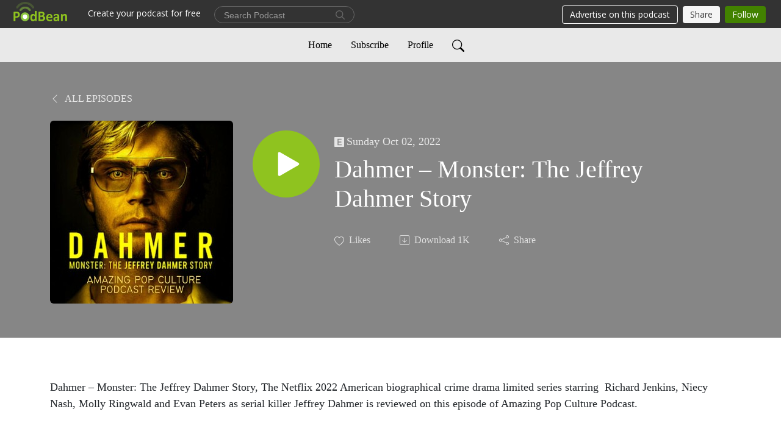

--- FILE ---
content_type: text/html; charset=UTF-8
request_url: http://podcast.amishbabymachine.com/e/dahmer-%E2%80%93-monster-the-jeffrey-dahmer-story/
body_size: 7864
content:
<!DOCTYPE html>
<html  data-head-attrs=""  lang="en">
<head>
  <meta charset="UTF-8">
  <meta name="viewport" content="width=device-width, initial-scale=1.0">
  <meta name="mobile-web-app-capable" content="yes">
  <meta name="apple-mobile-web-app-status-bar-style" content="black">
  <meta name="theme-color" content="#ffffff">
  <link rel="stylesheet" href="https://cdnjs.cloudflare.com/ajax/libs/twitter-bootstrap/5.0.1/css/bootstrap.min.css" integrity="sha512-Ez0cGzNzHR1tYAv56860NLspgUGuQw16GiOOp/I2LuTmpSK9xDXlgJz3XN4cnpXWDmkNBKXR/VDMTCnAaEooxA==" crossorigin="anonymous" referrerpolicy="no-referrer" />
  <link rel="preconnect" href="https://fonts.googleapis.com">
  <link rel="preconnect" href="https://fonts.gstatic.com" crossorigin>
  <script type="module" crossorigin src="https://pbcdn1.podbean.com/fs1/user-site-dist/assets/index.1ad62341.js"></script>
    <link rel="modulepreload" href="https://pbcdn1.podbean.com/fs1/user-site-dist/assets/vendor.7a484e8a.js">
    <link rel="stylesheet" href="https://pbcdn1.podbean.com/fs1/user-site-dist/assets/index.d710f70e.css">
  <link rel="manifest" href="/user-site/manifest.webmanifest" crossorigin="use-credentials"><title>Dahmer – Monster: The Jeffrey Dahmer Story | Amazing Pop Culture Podcast</title><link rel="icon" href="https://www.podbean.com/images/favicon.ico"><link rel="apple-touch-icon" href="https://www.podbean.com/images/favicon.ico"><meta property="og:title" content="Dahmer – Monster: The Jeffrey Dahmer Story | Amazing Pop Culture Podcast"><meta property="og:image" content="https://d2bwo9zemjwxh5.cloudfront.net/ep-logo/pbblog4844743/6C6FE376-44AE-4BBE-99E7-3463D57AC64E_1200x628.jpg?s=5e59222662d9ce07a64b37b8fdde22fd&amp;e=jpg"><meta property="og:type" content="article"><meta property="og:url" content="http://podcast.amishbabymachine.com/e/dahmer-%e2%80%93-monster-the-jeffrey-dahmer-story/"><meta property="og:description" content="Dahmer – Monster: The Jeffrey Dahmer Story, The Netflix 2022 American biographical crime drama limited series starring  Richard Jenkins, Niecy Nash, Molly Ringwald and Evan Peters as serial killer Jeffrey Dahmer is reviewed on this episode of Amazing Pop Culture Podcast."><meta name="description" content="Dahmer – Monster: The Jeffrey Dahmer Story, The Netflix 2022 American biographical crime drama limited series starring  Richard Jenkins, Niecy Nash, Molly Ringwald and Evan Peters as serial killer Jeffrey Dahmer is reviewed on this episode of Amazing Pop Culture Podcast."><meta name="twitter:card" content="player"><meta name="twitter:site" content="@podbeancom"><meta name="twitter:url" content="http://podcast.amishbabymachine.com/e/dahmer-%e2%80%93-monster-the-jeffrey-dahmer-story/"><meta name="twitter:title" content="Dahmer – Monster: The Jeffrey Dahmer Story | Amazing Pop Culture Podcast"><meta name="twitter:description" content="Dahmer – Monster: The Jeffrey Dahmer Story, The Netflix 2022 American biographical crime drama limited series starring  Richard Jenkins, Niecy Nash, Molly Ringwald and Evan Peters as serial killer Jeffrey Dahmer is reviewed on this episode of Amazing Pop Culture Podcast."><meta name="twitter:image" content="https://d2bwo9zemjwxh5.cloudfront.net/ep-logo/pbblog4844743/6C6FE376-44AE-4BBE-99E7-3463D57AC64E_1200x628.jpg?s=5e59222662d9ce07a64b37b8fdde22fd&amp;e=jpg"><meta name="twitter:player" content="https://www.podbean.com/player-v2/?i=h9crs-12d9829&amp;square=1"><meta name="twitter:player:width" content="420"><meta name="twitter:player:height" content="420"><meta http-equiv="Content-Type" content="text/html; charset=UTF-8"><meta http-equiv="Content-Language" content="en-us"><meta name="generator" content="Podbean 3.2"><meta name="viewport" content="width=device-width, user-scalable=no, initial-scale=1.0, minimum-scale=1.0, maximum-scale=1.0"><meta name="author" content="PodBean Development"><meta name="Copyright" content="PodBean"><meta name="HandheldFriendly" content="True"><meta name="MobileOptimized" content="MobileOptimized"><meta name="robots" content="all"><meta name="twitter:app:id:googleplay" content="com.podbean.app.podcast"><meta name="twitter:app:id:ipad" content="973361050"><meta name="twitter:app:id:iphone" content="973361050"><meta name="twitter:app:name:googleplay" content="Podbean"><meta name="twitter:app:name:ipad" content="Podbean"><meta name="twitter:app:name:iphone" content="Podbean"><script type="application/ld+json">{"@context":"https://schema.org/","@type":"PodcastEpisode","url":"/e/dahmer-%e2%80%93-monster-the-jeffrey-dahmer-story/","name":"Dahmer – Monster: The Jeffrey Dahmer Story","datePublished":"2022-10-02","description":"Dahmer – Monster: The Jeffrey Dahmer Story, The Netflix 2022 American biographical crime drama limited series starring  Richard Jenkins, Niecy Nash, Molly Ringwald and Evan Peters as serial killer Jeffrey Dahmer is reviewed on this episode of Amazing Pop Culture Podcast.","associatedMedia":{"@type":"MediaObject","contentUrl":"https://mcdn.podbean.com/mf/web/8jtqpd/Dahmer_Monster-TheJeffreyDahmerStoryReview-amazingpopculturepodcast-episode1897jx36.mp3"},"partOfSeries":{"@type":"PodcastSeries","name":"Amazing Pop Culture Podcast","url":"http://podcast.amishbabymachine.com"}}</script><link type="application/rss+xml" rel="alternate" href="http://podcast.amishbabymachine.com/feed.xml" title="Amazing Pop Culture Podcast"><link rel="canonical" href="http://podcast.amishbabymachine.com/e/dahmer-%e2%80%93-monster-the-jeffrey-dahmer-story/"><meta name="head:count" content="35"><link rel="modulepreload" crossorigin href="https://pbcdn1.podbean.com/fs1/user-site-dist/assets/episode.b821da30.js"><link rel="stylesheet" href="https://pbcdn1.podbean.com/fs1/user-site-dist/assets/episode.6d6d54b9.css"><link rel="modulepreload" crossorigin href="https://pbcdn1.podbean.com/fs1/user-site-dist/assets/HomeHeader.500f78d5.js"><link rel="stylesheet" href="https://pbcdn1.podbean.com/fs1/user-site-dist/assets/HomeHeader.f51f4f51.css"><link rel="modulepreload" crossorigin href="https://pbcdn1.podbean.com/fs1/user-site-dist/assets/HeadEpisode.60975439.js"><link rel="stylesheet" href="https://pbcdn1.podbean.com/fs1/user-site-dist/assets/HeadEpisode.72529506.css">
</head>
<body  data-head-attrs="" >
  <div id="app" data-server-rendered="true"><div class="main-page main-style-light" style="--font:Avenir;--secondaryFont:Avenir;--playerColor:#8fc31f;--playerColorRGB:143,195,31;--homeHeaderTextColor:#000000;--homeHeaderBackgroundColor:#ffffff;--pageHeaderTextColor:#ffffff;--pageHeaderBackgroundColor:#868686;"><!----><div loginurl="https://www.podbean.com/site/user/login?return=http%253A%252F%252Fpodcast.amishbabymachine.com%252Fe%252Fdahmer-%2525e2%252580%252593-monster-the-jeffrey-dahmer-story%252F&amp;rts=3074c631804abf412b1607693a64b8cf852fdfd4" postname="dahmer-–-monster-the-jeffrey-dahmer-story"><div class="theme-elegant episode-detail d-flex flex-column h-100"><!--[--><div class="cc-navigation1 navigation" style="--navigationFontColor:#000000;--navigationBackgroundColor:#e9e9e9;"><nav class="navbar navbar-expand-lg"><div class="container justify-content-center"><div style="" class="nav-item search-icon list-unstyled"><button class="btn bg-transparent d-black d-lg-none border-0 nav-link text-dark px-2" type="button" title="Search"><svg xmlns="http://www.w3.org/2000/svg" width="20" height="20" fill="currentColor" class="bi bi-search" viewbox="0 0 16 16"><path d="M11.742 10.344a6.5 6.5 0 1 0-1.397 1.398h-.001c.03.04.062.078.098.115l3.85 3.85a1 1 0 0 0 1.415-1.414l-3.85-3.85a1.007 1.007 0 0 0-.115-.1zM12 6.5a5.5 5.5 0 1 1-11 0 5.5 5.5 0 0 1 11 0z"></path></svg></button></div><div class="h-search" style="display:none;"><input class="form-control shadow-sm rounded-pill border-0" title="Search" value="" type="text" placeholder="Search"><button type="button" class="btn bg-transparent border-0">Cancel</button></div><button class="navbar-toggler px-2" type="button" title="Navbar toggle" data-bs-toggle="collapse" data-bs-target="#navbarNav" aria-controls="navbarNav" aria-expanded="false" aria-label="Toggle navigation"><svg xmlns="http://www.w3.org/2000/svg" width="28" height="28" fill="currentColor" class="bi bi-list" viewbox="0 0 16 16"><path fill-rule="evenodd" d="M2.5 12a.5.5 0 0 1 .5-.5h10a.5.5 0 0 1 0 1H3a.5.5 0 0 1-.5-.5zm0-4a.5.5 0 0 1 .5-.5h10a.5.5 0 0 1 0 1H3a.5.5 0 0 1-.5-.5zm0-4a.5.5 0 0 1 .5-.5h10a.5.5 0 0 1 0 1H3a.5.5 0 0 1-.5-.5z"></path></svg></button><div class="collapse navbar-collapse" id="navbarNav"><ul class="navbar-nav" style=""><!--[--><li class="nav-item"><!--[--><a href="/" class="nav-link"><!--[-->Home<!--]--></a><!--]--></li><li class="nav-item"><!--[--><a target="_blank" rel="noopener noreferrer" class="nav-link" active-class="active" href="https://www.podbean.com/site/podcatcher/index/blog/91Mqk6u07ul1"><!--[-->Subscribe<!--]--></a><!--]--></li><li class="nav-item"><!--[--><a target="_blank" rel="noopener noreferrer" class="nav-link" active-class="active" href="https://www.podbean.com/user-67MyX2SzDun3"><!--[-->Profile<!--]--></a><!--]--></li><!--]--><!--[--><li style="" class="nav-item search-icon"><button class="btn bg-transparent border-0 nav-link" type="button" title="Search"><svg xmlns="http://www.w3.org/2000/svg" width="20" height="20" fill="currentColor" class="bi bi-search" viewbox="0 0 16 16"><path d="M11.742 10.344a6.5 6.5 0 1 0-1.397 1.398h-.001c.03.04.062.078.098.115l3.85 3.85a1 1 0 0 0 1.415-1.414l-3.85-3.85a1.007 1.007 0 0 0-.115-.1zM12 6.5a5.5 5.5 0 1 1-11 0 5.5 5.5 0 0 1 11 0z"></path></svg></button></li><!--]--></ul></div></div></nav></div><!----><!--]--><div class="common-content flex-shrink-0"><!--[--><!----><div class="episode-detail-top pt-5 pb-5"><div class="container"><nav><ol class="breadcrumb"><li class="breadcrumb-item"><a href="/" class="text-uppercase fw-light"><!--[--><svg xmlns="http://www.w3.org/2000/svg" width="16" height="16" fill="currentColor" class="bi bi-chevron-left" viewbox="0 0 16 16"><path fill-rule="evenodd" d="M11.354 1.646a.5.5 0 0 1 0 .708L5.707 8l5.647 5.646a.5.5 0 0 1-.708.708l-6-6a.5.5 0 0 1 0-.708l6-6a.5.5 0 0 1 .708 0z"></path></svg> All Episodes<!--]--></a></li></ol></nav><div class="episode-content"><div class="border-0 d-md-flex mt-4 mb-2 list"><img class="me-md-3 episode-logo" alt="Dahmer – Monster: The Jeffrey Dahmer Story" src="https://pbcdn1.podbean.com/imglogo/ep-logo/pbblog4844743/6C6FE376-44AE-4BBE-99E7-3463D57AC64E_300x300.jpg" loading="lazy"><div class="card-body position-relative d-flex pt-4"><button class="btn btn-link rounded-circle play-button me-4" type="button" title="Play Dahmer – Monster: The Jeffrey Dahmer Story"><svg t="1622017593702" class="icon icon-play text-white" fill="currentColor" viewbox="0 0 1024 1024" version="1.1" xmlns="http://www.w3.org/2000/svg" p-id="12170" width="30" height="30"><path d="M844.704269 475.730473L222.284513 116.380385a43.342807 43.342807 0 0 0-65.025048 37.548353v718.692951a43.335582 43.335582 0 0 0 65.025048 37.541128l622.412531-359.342864a43.357257 43.357257 0 0 0 0.007225-75.08948z" fill="" p-id="12171"></path></svg></button><div><p class="e-date pt-1 mb-2"><span class="icon-explicit" data-bs-toggle="tooltip" data-bs-placement="top" title="Explicit"><svg t="1737362874781" class="icon icon-episode-info me-1" width="16" height="16" viewbox="0 0 1025 1024" fill="currentColor" version="1.1" xmlns="http://www.w3.org/2000/svg" p-id="19190"><path d="M959.326316 1.796491h-898.245614C26.947368 1.796491 0 28.74386 0 64.673684v898.245614c0 34.133333 26.947368 61.080702 61.080702 61.080702h898.245614c34.133333 0 61.080702-26.947368 61.080702-61.080702v-898.245614c0-34.133333-26.947368-61.080702-61.080702-61.080702z m-197.614035 851.536842h-431.157895V172.463158h427.564912v88.02807h-323.368421v208.392983h301.810527V556.912281H434.750877v208.392982h328.757895v88.02807z" fill="#868686" p-id="19191"></path></svg></span><span class="episode-date">Sunday Oct 02, 2022</span></p><h1 class="card-title e-title text-three-line fs-50">Dahmer – Monster: The Jeffrey Dahmer Story</h1><div class="cc-post-toolbar pt-4"><ul class="list-unstyled d-flex mb-0 row gx-5 p-0"><li class="col-auto"><button class="border-0 p-0 bg-transparent row gx-1 align-items-center" title="Likes"><svg xmlns="http://www.w3.org/2000/svg" width="16" height="16" fill="currentColor" class="bi bi-heart col-auto icon-like" viewbox="0 0 16 16"><path d="m8 2.748-.717-.737C5.6.281 2.514.878 1.4 3.053c-.523 1.023-.641 2.5.314 4.385.92 1.815 2.834 3.989 6.286 6.357 3.452-2.368 5.365-4.542 6.286-6.357.955-1.886.838-3.362.314-4.385C13.486.878 10.4.28 8.717 2.01L8 2.748zM8 15C-7.333 4.868 3.279-3.04 7.824 1.143c.06.055.119.112.176.171a3.12 3.12 0 0 1 .176-.17C12.72-3.042 23.333 4.867 8 15z"></path></svg><span class="text-gray col-auto item-name">Likes</span><!----></button></li><li class="col-auto"><a class="border-0 p-0 bg-transparent row gx-1 align-items-center" href="https://www.podbean.com/media/share/pb-h9crs-12d9829?download=1" target="_blank" title="Download"><svg xmlns="http://www.w3.org/2000/svg" width="16" height="16" fill="currentColor" class="bi bi-arrow-down-square col-auto" viewbox="0 0 16 16"><path fill-rule="evenodd" d="M15 2a1 1 0 0 0-1-1H2a1 1 0 0 0-1 1v12a1 1 0 0 0 1 1h12a1 1 0 0 0 1-1V2zM0 2a2 2 0 0 1 2-2h12a2 2 0 0 1 2 2v12a2 2 0 0 1-2 2H2a2 2 0 0 1-2-2V2zm8.5 2.5a.5.5 0 0 0-1 0v5.793L5.354 8.146a.5.5 0 1 0-.708.708l3 3a.5.5 0 0 0 .708 0l3-3a.5.5 0 0 0-.708-.708L8.5 10.293V4.5z"></path></svg><span class="text-gray col-auto item-name">Download</span><span class="text-gray col-auto">1K</span></a></li><li class="col-auto"><button class="border-0 p-0 bg-transparent row gx-1 align-items-center" title="Share" data-bs-toggle="modal" data-bs-target="#shareModal"><svg xmlns="http://www.w3.org/2000/svg" width="16" height="16" fill="currentColor" class="bi bi-share col-auto" viewbox="0 0 16 16"><path d="M13.5 1a1.5 1.5 0 1 0 0 3 1.5 1.5 0 0 0 0-3zM11 2.5a2.5 2.5 0 1 1 .603 1.628l-6.718 3.12a2.499 2.499 0 0 1 0 1.504l6.718 3.12a2.5 2.5 0 1 1-.488.876l-6.718-3.12a2.5 2.5 0 1 1 0-3.256l6.718-3.12A2.5 2.5 0 0 1 11 2.5zm-8.5 4a1.5 1.5 0 1 0 0 3 1.5 1.5 0 0 0 0-3zm11 5.5a1.5 1.5 0 1 0 0 3 1.5 1.5 0 0 0 0-3z"></path></svg><span class="text-gray item-name col-auto">Share</span></button></li></ul></div></div></div></div></div></div></div><!--]--><!----><!----><div class="episode-detail-bottom container"><div class="episode-content"><div class="border-0 d-flex  list"><div class="card-body ps-0 pt-5 pb-5"><p class="e-description card-text text-dark"><p class="p1">Dahmer – Monster: The Jeffrey Dahmer Story, The Netflix 2022 American biographical crime drama limited series starring  Richard Jenkins, Niecy Nash, Molly Ringwald and Evan Peters as serial killer Jeffrey Dahmer is reviewed on this episode of Amazing Pop Culture Podcast.</p></p></div></div></div></div><!----><div class="episode-detail-bottom container"><div class="pb-2"><div class="cc-comments"><div class="comment-title">Comment (0) </div><!----><div class="content empty-content text-center"><svg xmlns="http://www.w3.org/2000/svg" width="16" height="16" fill="currentColor" class="bi bi-chat-left-text" viewbox="0 0 16 16"><path d="M14 1a1 1 0 0 1 1 1v8a1 1 0 0 1-1 1H4.414A2 2 0 0 0 3 11.586l-2 2V2a1 1 0 0 1 1-1h12zM2 0a2 2 0 0 0-2 2v12.793a.5.5 0 0 0 .854.353l2.853-2.853A1 1 0 0 1 4.414 12H14a2 2 0 0 0 2-2V2a2 2 0 0 0-2-2H2z"></path><path d="M3 3.5a.5.5 0 0 1 .5-.5h9a.5.5 0 0 1 0 1h-9a.5.5 0 0 1-.5-.5zM3 6a.5.5 0 0 1 .5-.5h9a.5.5 0 0 1 0 1h-9A.5.5 0 0 1 3 6zm0 2.5a.5.5 0 0 1 .5-.5h5a.5.5 0 0 1 0 1h-5a.5.5 0 0 1-.5-.5z"></path></svg><p class="pt-3">No comments yet. Be the first to say something!</p></div></div></div></div></div><!--[--><footer class="cc-footer2 footer mt-auto" style="--footerFontColor:#ffffff;--footerBackgroundColor:#000000;"><div class="container text-center"><ul class="row gx-4 social-icon-content list-unstyled d-flex justify-content-center mb-0"><!----><!----><!----><!----><!----></ul><div class="right-content"><p class="mb-0 pt-3">Copyright 2019 All rights reserved.</p><p class="by">Podcast Powered By <a href="https://www.podbean.com" target="_blank" rel="noopener noreferrer">Podbean</a></p></div></div></footer><div class="after-footer"></div><!----><!--]--></div></div><!----><!----><!----><div style="display:none;">Version: 20241125</div></div></div>

<script>window.__INITIAL_STATE__="{\"store\":{\"baseInfo\":{\"podcastTitle\":\"Amazing Pop Culture Podcast\",\"slug\":\"amishbabymachine\",\"podcastDescription\":\"Jump into the electrifying world of pop culture with Amazing Pop Culture Podcast! Our passionate hosts explore the latest in movies, TV shows, music, gaming, and trending internet moments, all while serving up retro vibes inspired by the neon-soaked 80s and beyond. Each episode delivers lively discussions, sharp insights, and fun takes on the entertainment you love, blending modern hits with nostalgic classics. Whether you’re a die-hard fan or just curious about what’s buzzing, this podcast is your go-to for all things pop culture. Subscribe now for weekly episodes that keep you in the loop!\",\"podcastLogo\":\"https:\u002F\u002Fpbcdn1.podbean.com\u002Fimglogo\u002Fimage-logo\u002F4844743\u002FUntitled_design_y8bzca.jpeg\",\"podcastShareLogo\":\"https:\u002F\u002Fd2bwo9zemjwxh5.cloudfront.net\u002Fimage-logo\u002F4844743\u002FUntitled_design_y8bzca_1200x628.jpg?s=585857e3e8c380c34355291fe9c76002&e=jpeg\",\"podcastUrl\":\"http:\u002F\u002Fpodcast.amishbabymachine.com\",\"podcastCanSearched\":true,\"feedUrl\":\"http:\u002F\u002Fpodcast.amishbabymachine.com\u002Ffeed.xml\",\"theme\":\"elegant\",\"podcastDeepLink\":\"https:\u002F\u002Fwww.podbean.com\u002Fpw\u002Fpbblog-rpxdm-49ecc7?from=usersite\",\"removePodbeanBranding\":\"no\",\"brandingLogo\":null,\"timeZone\":{\"timeZoneId\":29,\"gmtAdjustment\":\"GMT+00:00\",\"useDaylightTime\":0,\"value\":0,\"text\":\"(GMT+00:00) Casablanca, Monrovia, Reykjavik\",\"daylightStartTime\":\"Second Sunday Of March +2 Hours\",\"daylightEndTime\":\"First Sunday Of November +2 Hours\",\"timezone\":null},\"podcastDownloads\":null,\"totalEpisodes\":238,\"showComments\":true,\"iOSAppDownloadLink\":null,\"customizeCssUrl\":null,\"androidAppDownloadLink\":null,\"showPostShare\":true,\"showLike\":true,\"author\":\"Amazing Pop Culture\",\"enableEngagementStats\":true,\"shareEmbedLink\":\"https:\u002F\u002Fadmin5.podbean.com\u002Fembed.html?id=pbblog-rpxdm-49ecc7-playlist\",\"language\":\"en\",\"sensitivitySessionExpireTime\":3600,\"podcastApps\":[{\"name\":\"Podbean App\",\"link\":\"https:\u002F\u002Fwww.podbean.com\u002Fpw\u002Fpbblog-rpxdm-49ecc7?from=usersite\",\"image\":\"https:\u002F\u002Fpbcdn1.podbean.com\u002Ffs1\u002Fsite\u002Fimages\u002Fadmin5\u002Fpodbean-app.png\",\"title\":null},{\"name\":\"Amazon Music\",\"link\":\"https:\u002F\u002Fmusic.amazon.com\u002Fpodcasts\u002Ff1465a1e-8a01-417e-8242-080b5e66221e\",\"image\":\"https:\u002F\u002Fpbcdn1.podbean.com\u002Ffs1\u002Fsite\u002Fimages\u002Fadmin5\u002FAmazonMusic.png\",\"title\":null}],\"components\":{\"base\":[{\"id\":\"MainStyle\",\"val\":\"light\"},{\"id\":\"Font\",\"val\":\"Avenir\"},{\"id\":\"SecondaryFont\",\"val\":\"Avenir\"},{\"id\":\"PlayerColor\",\"val\":\"#8fc31f\"},{\"id\":\"PlayerStyle\",\"val\":\"player1\"},{\"id\":\"PlayerWave\",\"val\":\"show\"},{\"id\":\"Favicon\",\"val\":\"https:\u002F\u002Fwww.podbean.com\u002Fimages\u002Ffavicon.ico\"},{\"id\":\"CookiesNotice\",\"val\":\"hide\"},{\"id\":\"CookiesNoticeContent\",\"val\":\"\u003Ch4\u003ECookies Notice\u003C\u002Fh4\u003E\u003Cp\u003EThis website uses cookies to improve your experience while you navigate through the website. By using our website you agree to our use of cookies.\u003C\u002Fp\u003E\"},{\"id\":\"EpisodePageListenOn\",\"val\":\"hide\"},{\"id\":\"EpisodePageCustomizeComponent\",\"val\":\"hide\"}],\"home-header\":[{\"id\":\"HomeHeaderTextColor\",\"val\":\"#000000\"},{\"id\":\"HomeHeaderBackgroundColor\",\"val\":\"#ffffff\"}],\"page-header\":[{\"id\":\"PageHeaderTextColor\",\"val\":\"#ffffff\"},{\"id\":\"PageHeaderBackgroundColor\",\"val\":\"#868686\"}],\"episode-list\":[{\"id\":\"EpisodeListType\",\"val\":\"grid\"},{\"id\":\"EpisodesPerPage\",\"val\":10},{\"id\":\"EpisodeStats\",\"val\":\"show\"}],\"navigation\":[{\"id\":\"NavigationFontColor\",\"val\":\"#000000\"},{\"id\":\"NavigationBackgroundColor\",\"val\":\"#e9e9e9\"},{\"id\":\"NavigationSearch\",\"val\":\"show\"},{\"id\":\"NavigationLinks\",\"val\":[{\"id\":\"Home\",\"type\":\"Link\",\"value\":\"\u002F\",\"text\":\"Home\",\"subitems\":[]},{\"id\":\"Subscribe\",\"type\":\"Link\",\"value\":\"https:\u002F\u002Fwww.podbean.com\u002Fsite\u002Fpodcatcher\u002Findex\u002Fblog\u002F91Mqk6u07ul1\",\"text\":\"Subscribe\",\"subitems\":[]},{\"id\":\"Profile\",\"type\":\"Link\",\"value\":\"https:\u002F\u002Fwww.podbean.com\u002Fuser-67MyX2SzDun3\",\"text\":\"Profile\",\"subitems\":[]}]}],\"footer\":[{\"id\":\"FooterType\",\"val\":\"Footer2\"},{\"id\":\"FooterFontColor\",\"val\":\"#ffffff\"},{\"id\":\"FooterBackgroundColor\",\"val\":\"#000000\"},{\"id\":\"FooterCopyright\",\"val\":\"Copyright 2019 All rights reserved.\"},{\"id\":\"SocialMediaLinks\",\"val\":{\"facebook_username\":\"\",\"twitter_username\":\"\",\"instagram_username\":\"\",\"youtube_username\":\"\",\"linkedin_username\":\"\"}}],\"customize-container1\":[],\"customize-container2\":[{\"id\":\"ComponentImageText-1\",\"val\":{\"ComponentFontColor\":\"#000000\",\"ComponentBackgroundColor\":\"#f2f2f2\",\"ComponentImage\":\"\u002Fassets\u002Fcustomize-component1.png\",\"ComponentContent\":\"\u003Cdiv  style=\\\"text-align:center;\\\"\u003E\u003Ch2\u003ETitle\u003C\u002Fh2\u003E\u003Cp\u003EThis is the description area. You can write an introduction or add anything you want to tell your audience. This can help listeners better understand your podcast. \u003C\u002Fp\u003E \u003C\u002Fdiv\u003E\"}}]},\"allLinks\":[],\"mainStylesDefaultSettings\":null,\"defaultCustomizeComponents\":null,\"scripts\":[],\"metas\":null,\"appConfig\":{\"package\":\"com.podbean.app.podcast\",\"app_store_id\":973361050,\"app_name\":\"Podbean\",\"scheme\":\"podbean\"},\"customizeCss\":null,\"canEditCss\":null,\"enableJsCodeInCustomizeContent\":false,\"enabledIframeCodeInCustomizeContent\":true,\"sectionMaxCount\":10,\"enableEditorLink\":true,\"enableEditCookiesNotice\":true,\"siteRedirectToFeed\":false,\"podcatcherRssUrl\":null,\"showFeed\":true,\"showTopBar\":true,\"enableWebSiteLike\":true,\"organizationName\":null,\"organizationPageLink\":null},\"backToListUrl\":\"\u002F\",\"tinymceLoaded\":false,\"listEpisodes\":[],\"userLikedEpisodes\":[],\"userLikeCheckedEpisodes\":[],\"topBarIframeLoaded\":false,\"listTotalCount\":0,\"listTotalPage\":0,\"listPage\":0,\"listType\":\"all\",\"listValue\":\"\",\"listName\":\"\",\"pageLoading\":false,\"apiBaseUrl\":\"http:\u002F\u002Fpodcast.amishbabymachine.com\",\"apiV2BaseUrl\":\"\",\"apiCommonParams\":{\"t\":\"696cb026\",\"clientSignature\":\"c3e3953e7cdd19c94bec1edecb84b06d\",\"u\":null,\"customizing\":null},\"apiCommonHeaders\":{},\"comments\":[],\"commentsTotalCount\":0,\"commentsTotalPage\":0,\"commentsPage\":1,\"commentEpisodeId\":\"pb19765289-h9crs\",\"episode\":{\"id\":\"pb19765289\",\"idTag\":\"h9crs\",\"title\":\"Dahmer – Monster: The Jeffrey Dahmer Story\",\"logo\":\"https:\u002F\u002Fpbcdn1.podbean.com\u002Fimglogo\u002Fep-logo\u002Fpbblog4844743\u002F6C6FE376-44AE-4BBE-99E7-3463D57AC64E_300x300.jpg\",\"shareLogo\":\"https:\u002F\u002Fd2bwo9zemjwxh5.cloudfront.net\u002Fep-logo\u002Fpbblog4844743\u002F6C6FE376-44AE-4BBE-99E7-3463D57AC64E_1200x628.jpg?s=5e59222662d9ce07a64b37b8fdde22fd&e=jpg\",\"largeLogo\":\"https:\u002F\u002Fpbcdn1.podbean.com\u002Fimglogo\u002Fep-logo\u002Fpbblog4844743\u002F6C6FE376-44AE-4BBE-99E7-3463D57AC64E.jpg\",\"previewContent\":null,\"content\":\"\u003Cp class=\\\"p1\\\"\u003EDahmer – Monster: The Jeffrey Dahmer Story, The Netflix 2022 American biographical crime drama limited series starring  Richard Jenkins, Niecy Nash, Molly Ringwald and Evan Peters as serial killer Jeffrey Dahmer is reviewed on this episode of Amazing Pop Culture Podcast.\u003C\u002Fp\u003E\",\"publishTimestamp\":1664677515,\"duration\":1603,\"mediaUrl\":\"https:\u002F\u002Fmcdn.podbean.com\u002Fmf\u002Fweb\u002F8jtqpd\u002FDahmer_Monster-TheJeffreyDahmerStoryReview-amazingpopculturepodcast-episode1897jx36.mp3\",\"mediaType\":\"audio\u002Fmpeg\",\"shareLink\":\"https:\u002F\u002Fadmin5.podbean.com\u002Fembed.html?id=pb-h9crs-12d9829\",\"likedCount\":0,\"deepLink\":\"https:\u002F\u002Fwww.podbean.com\u002Few\u002Fpb-h9crs-12d9829\",\"transcriptUrl\":null,\"permalink\":\"\u002Fe\u002Fdahmer-%e2%80%93-monster-the-jeffrey-dahmer-story\u002F\",\"downloadLink\":\"https:\u002F\u002Fwww.podbean.com\u002Fmedia\u002Fshare\u002Fpb-h9crs-12d9829?download=1\",\"fallbackResource\":null,\"fallbackResourceMimetype\":null,\"downloadCount\":1030,\"status\":\"publish\",\"hasMoreContent\":false,\"chaptersUrl\":null,\"explicit\":true},\"episodeShareLink\":null,\"deepLink\":\"https:\u002F\u002Fwww.podbean.com\u002Few\u002Fpb-h9crs-12d9829\",\"playlist\":{\"episodes\":[],\"current\":0,\"start\":0,\"stop\":0,\"playing\":true,\"playerLoading\":true,\"playbackRate\":1,\"playbackRateIndex\":1,\"volume\":1},\"toasts\":[],\"confirm\":null,\"customizeEditorFormZIndex\":999,\"lastRequestTime\":null,\"validateChangesOnBeforeunload\":true,\"windowWidth\":1000,\"VITE_FS1_CDN_URL_PREFIX\":\"https:\u002F\u002Fpbcdn1.podbean.com\u002Ffs1\",\"reloadStats\":false,\"userIdEncrypted\":null,\"userProfilePicture\":null,\"username\":null,\"isVerified\":false,\"loadUserInfo\":false,\"loginUrl\":\"https:\u002F\u002Fwww.podbean.com\u002Fsite\u002Fuser\u002Flogin?return=http%253A%252F%252Fpodcast.amishbabymachine.com%252Fe%252Fdahmer-%2525e2%252580%252593-monster-the-jeffrey-dahmer-story%252F&rts=3074c631804abf412b1607693a64b8cf852fdfd4\",\"recaptchaV3Loaded\":false,\"recaptchaV2Loaded\":false,\"likesLoaded\":false,\"commentLikeMap\":{},\"commentOffset\":0,\"widgetCommentsLoaded\":false},\"episode\":{\"id\":\"pb19765289\",\"idTag\":\"h9crs\",\"title\":\"Dahmer – Monster: The Jeffrey Dahmer Story\",\"logo\":\"https:\u002F\u002Fpbcdn1.podbean.com\u002Fimglogo\u002Fep-logo\u002Fpbblog4844743\u002F6C6FE376-44AE-4BBE-99E7-3463D57AC64E_300x300.jpg\",\"shareLogo\":\"https:\u002F\u002Fd2bwo9zemjwxh5.cloudfront.net\u002Fep-logo\u002Fpbblog4844743\u002F6C6FE376-44AE-4BBE-99E7-3463D57AC64E_1200x628.jpg?s=5e59222662d9ce07a64b37b8fdde22fd&e=jpg\",\"largeLogo\":\"https:\u002F\u002Fpbcdn1.podbean.com\u002Fimglogo\u002Fep-logo\u002Fpbblog4844743\u002F6C6FE376-44AE-4BBE-99E7-3463D57AC64E.jpg\",\"previewContent\":null,\"content\":\"\u003Cp class=\\\"p1\\\"\u003EDahmer – Monster: The Jeffrey Dahmer Story, The Netflix 2022 American biographical crime drama limited series starring  Richard Jenkins, Niecy Nash, Molly Ringwald and Evan Peters as serial killer Jeffrey Dahmer is reviewed on this episode of Amazing Pop Culture Podcast.\u003C\u002Fp\u003E\",\"publishTimestamp\":1664677515,\"duration\":1603,\"mediaUrl\":\"https:\u002F\u002Fmcdn.podbean.com\u002Fmf\u002Fweb\u002F8jtqpd\u002FDahmer_Monster-TheJeffreyDahmerStoryReview-amazingpopculturepodcast-episode1897jx36.mp3\",\"mediaType\":\"audio\u002Fmpeg\",\"shareLink\":\"https:\u002F\u002Fadmin5.podbean.com\u002Fembed.html?id=pb-h9crs-12d9829\",\"likedCount\":0,\"deepLink\":\"https:\u002F\u002Fwww.podbean.com\u002Few\u002Fpb-h9crs-12d9829\",\"transcriptUrl\":null,\"permalink\":\"\u002Fe\u002Fdahmer-%e2%80%93-monster-the-jeffrey-dahmer-story\u002F\",\"downloadLink\":\"https:\u002F\u002Fwww.podbean.com\u002Fmedia\u002Fshare\u002Fpb-h9crs-12d9829?download=1\",\"fallbackResource\":null,\"fallbackResourceMimetype\":null,\"downloadCount\":1030,\"status\":\"publish\",\"hasMoreContent\":false,\"chaptersUrl\":null,\"explicit\":true},\"loginUrl\":\"https:\u002F\u002Fwww.podbean.com\u002Fsite\u002Fuser\u002Flogin?return=http%253A%252F%252Fpodcast.amishbabymachine.com%252Fe%252Fdahmer-%2525e2%252580%252593-monster-the-jeffrey-dahmer-story%252F&rts=3074c631804abf412b1607693a64b8cf852fdfd4\"}"</script>
  
  <script src="https://cdnjs.cloudflare.com/ajax/libs/bootstrap/5.0.2/js/bootstrap.bundle.min.js" integrity="sha512-72WD92hLs7T5FAXn3vkNZflWG6pglUDDpm87TeQmfSg8KnrymL2G30R7as4FmTwhgu9H7eSzDCX3mjitSecKnw==" crossorigin="anonymous" referrerpolicy="no-referrer"></script>
</body>
</html>


--- FILE ---
content_type: text/css
request_url: https://pbcdn1.podbean.com/fs1/user-site-dist/assets/HomeHeader.f51f4f51.css
body_size: 11710
content:
@charset "UTF-8";.cc-navigation1 a{font-family:var(--font)}.cc-navigation1 a:focus-visible{outline:unset;outline-offset:unset}.cc-navigation1 .navbar{background-color:var(--navigationBackgroundColor)}.cc-navigation1 .navbar-nav .nav-link{color:var(--navigationFontColor)!important}.cc-navigation1 .navbar-nav .nav-link:hover{opacity:.75}.cc-navigation1 .dropdown-menu{background-color:var(--navigationBackgroundColor);border:0;box-shadow:0 5px 7px #00000059;max-height:460px;overflow:auto}.cc-navigation1 .dropdown-menu::-webkit-scrollbar{width:3px;background:#d8d8d8}.cc-navigation1 .dropdown-menu::-webkit-scrollbar-thumb{background-color:#fff}.cc-navigation1 .dropdown-menu a{color:var(--navigationFontColor)!important;opacity:1;font-size:.875rem}.cc-navigation1 .dropdown-menu a:hover,.cc-navigation1 .dropdown-menu a:active{background-color:transparent;opacity:.8}.cc-navigation1 .dropdown-menu .dropdown-item{background-color:transparent}.cc-navigation1 #navbarNav{justify-content:center}@media (max-width: 992px){.navigation .navbar .h-search{position:absolute;top:0;left:0;right:0;margin:auto;background:var(--navigationBackgroundColor);height:50px;min-width:350px;z-index:99}.navigation .navbar .h-search input{align-self:center;margin-left:13px}.navigation .navbar .nav-link:hover{opacity:.85}.navigation .navbar .dropdown-menu{margin-top:0;box-shadow:none}.navigation .navbar .dropdown-menu .dropdown-item{padding-top:6px;padding-bottom:6px;font-size:1rem;opacity:.8}.navigation .navbar .container{max-width:unset}.navigation-transparent .search-icon{position:relative;z-index:9}.navigation-transparent .navbar-toggler{position:relative;z-index:9}.navigation-transparent .navbar-collapse{margin-top:-50px}.navigation-transparent .navbar-collapse .navbar-nav{margin-top:50px}}.social-icon-content a svg{width:30px;height:30px}.social-icon-content a .icon-twitter{width:24px;height:auto;margin-top:2px}.cc-footer2{background-color:var(--footerBackgroundColor)}.cc-footer2 p,.cc-footer2 a{color:var(--footerFontColor)}.cc-footer2 .social-icon-content svg{color:var(--footerFontColor)}.cc-footer2 .social-icon-content svg path{fill:var(--footerFontColor)}.cc-footer2 .by{opacity:.5}.cc-footer1{background-color:var(--footerBackgroundColor)}.cc-footer1 p,.cc-footer1 a{color:var(--footerFontColor)}.cc-footer1 .social-icon-content svg{color:var(--footerFontColor)}.cc-footer1 .social-icon-content svg path{fill:var(--footerFontColor)}.cc-footer1 .by{opacity:.5}@media only screen and (max-width: 767px){.cc-footer1 .right-content{padding-top:5px;text-align:center}.cc-footer1 .by{margin-bottom:0}}.theme-elegant{font-family:var(--font)}.theme-elegant .cc-navigation1 .navbar{z-index:99}.theme-elegant .cc-episode-title{display:none}.theme-elegant .text-hover-green:hover{color:#8fc31f!important}.theme-elegant .episode-detail-top{background-color:var(--pageHeaderBackgroundColor)}.theme-elegant .episode-detail-top .play-button{width:110px;height:110px;min-width:110px;background-color:var(--playerColor)}.theme-elegant .episode-detail-top .icon-play{width:50px;height:50px;position:relative;left:4px}.theme-elegant .episode-detail-top .icon-pause{width:64px;height:64px}.theme-elegant .episode-detail-top .card-body{padding-top:1rem!important;padding-bottom:1rem!important}.theme-elegant .episode-detail-top .e-title{color:var(--pageHeaderTextColor)}.theme-elegant .episode-detail-top .page-title{color:var(--pageHeaderTextColor)}.theme-elegant .episode-detail-top .podcast-title{color:var(--pageHeaderTextColor);font-size:1.45rem}.theme-elegant .episode-detail-top .cc-podcast-apps-content{display:flex;align-items:center}.theme-elegant .episode-detail-top .cc-podcast-apps-content .title{padding-right:10px;color:#fff;margin-bottom:0}.theme-elegant .episode-detail-top .cc-podcast-apps-content .cc-podcast-apps{align-items:center;margin-bottom:0!important}.theme-elegant .episode-detail-top .cc-podcast-apps-content .cc-podcast-apps li{margin-bottom:4px!important}.theme-elegant .episode-detail-bottom .episode-content{margin-top:20px}.theme-elegant .episode-detail-bottom .episode-content p{font-size:1.15rem}.theme-elegant .home-header-bg{background-color:var(--homeHeaderBackgroundColor)}.theme-elegant .home-header-bg h1{font-size:3rem;padding-top:35px;color:var(--homeHeaderTextColor)}.theme-elegant .p-description{font-size:1.125rem;color:var(--homeHeaderTextColor);white-space:pre-wrap}.theme-elegant .podcast-app{justify-content:center}.main-style-dark .theme-elegant.list-page .list{border-bottom:1px solid #242424!important}.theme-elegant.episode-detail ol li button,.theme-elegant.episode-detail ol li a{opacity:.8;color:var(--pageHeaderTextColor)}.theme-elegant.episode-detail ol li button:hover,.theme-elegant.episode-detail ol li a:hover{opacity:1!important}.theme-elegant.episode-detail .episode-content .episode-logo{width:300px;height:300px;border-radius:6px}.theme-elegant.episode-detail .episode-content .e-title{font-size:2.5rem}.theme-elegant.episode-detail .episode-content .e-date{opacity:.8;color:var(--pageHeaderTextColor)}.theme-elegant.episode-detail .episode-content .e-date .icon-episode-info path{fill:var(--pageHeaderTextColor)}.theme-elegant.episode-detail .episode-content .cc-post-toolbar ul li button span,.theme-elegant.episode-detail .episode-content .cc-post-toolbar ul li button svg,.theme-elegant.episode-detail .episode-content .cc-post-toolbar ul li a span,.theme-elegant.episode-detail .episode-content .cc-post-toolbar ul li a svg{opacity:.75;color:var(--pageHeaderTextColor)!important}.theme-elegant.episode-detail .episode-content .cc-post-toolbar ul li button:hover svg,.theme-elegant.episode-detail .episode-content .cc-post-toolbar ul li button:hover span,.theme-elegant.episode-detail .episode-content .cc-post-toolbar ul li a:hover svg,.theme-elegant.episode-detail .episode-content .cc-post-toolbar ul li a:hover span{opacity:1}.theme-elegant.episode-detail .episode-content .cc-post-toolbar ul li svg{margin-right:4px}.theme-elegant.episode-detail .episode-content .player{bottom:35px}.theme-elegant.episode-detail .episode-content .card-body{width:72%}.theme-elegant.episode-detail .e-date,.theme-elegant.episode-detail .e-description{font-size:1.15rem}.theme-elegant.list-page .episode-list-type-grid .list{border-bottom:none!important}.theme-elegant.list-page .episode-list-type-grid .list .card-body{max-height:unset}.theme-elegant.list-page .episode-list-type-list .list .card-body{width:80%}.theme-elegant.list-page .episode-list-type-list .list .episode-logo{height:160px}.theme-elegant.list-page .episode-list-type-list .list .episode-logo .e-logo{width:160px;height:160px}.theme-elegant.list-page .episode-list-type-list .list .episode-logo .e-logo img{width:160px;height:160px}.theme-elegant.list-page .episode-list-type-list .list .episode-logo .play-bg .play-button{width:38px;height:38px;line-height:38px}.theme-elegant.list-page .episode-list-type-list .list .episode-logo .play-bg .play-button svg{width:16px;height:16px}.theme-elegant.list-page .episode-list-type-list .list .episode-logo .play-bg .play-button .icon-play{margin-left:3px;margin-top:-5px}.theme-elegant.list-page .episode-list-type-list .list .episode-logo .play-bg .play-button .icon-pause{width:20px;height:20px;margin-top:-4px}.theme-elegant.list-page .list{border-bottom:1px solid #e4e4e4!important}.theme-elegant.list-page .list:last-child{border-bottom:none!important}.theme-elegant.list-page .list .card-body{padding-top:5px;padding-bottom:0}.theme-elegant.list-page .list .episode-logo .play-bg .play-button:hover{background-color:var(--playerColor)}.theme-elegant.list-page .list .e-title{font-size:1.5rem;font-weight:normal;overflow:hidden;text-overflow:ellipsis;white-space:nowrap}.theme-elegant.list-page .list .read-more{display:none}.theme-elegant.list-page .list .e-date{font-size:1rem;margin-bottom:8px}@media (max-width: 1200px){.theme-elegant.episode-detail .episode-content .card-body{width:68%}}@media (max-width: 992px){.theme-elegant.episode-detail .episode-content .episode-logo{width:200px;height:200px}.theme-elegant.episode-detail .episode-content .card-body .play-button{width:72px;height:72px;min-width:72px}.theme-elegant.episode-detail .episode-content .card-body .play-button svg{width:34px;height:34px}.theme-elegant.episode-detail .episode-content .e-date{text-align:left}.theme-elegant.episode-detail .episode-content .e-title{font-size:1.5rem;text-align:left}}@media (max-width: 767px){.theme-elegant .home-header-bg h1{font-size:2rem}.theme-elegant.episode-detail .episode-content .episode-logo{margin:0 auto;display:block}.theme-elegant.episode-detail .episode-content .card-body{width:100%;padding:15px 0 0!important}.theme-elegant.list-page .list{border-bottom:none!important}.theme-elegant.list-page .list .card-body{height:auto!important;max-height:unset;width:100%!important;padding:0;text-align:center}.theme-elegant.list-page .list .e-title{padding-top:15px}.theme-elegant.list-page .list .e-title a{word-break:break-all}.theme-elegant.list-page .list .e-description{padding-top:5px}.theme-elegant.list-page .episode-list-type-simple-list .card-body{text-align:left!important;width:88%!important}.theme-elegant.list-page .cc-post-toolbar .list-unstyled{justify-content:center}.theme-elegant.list-page .post-toolbar{position:unset;padding-top:20px}.theme-elegant.list-page .post-toolbar ul{justify-content:center}.main-style-dark .theme-elegant.list-page .list{border-bottom:none!important}}.theme-waves{font-family:var(--font)}.theme-waves .common-content{overflow:hidden}.theme-waves .cc-episode-title{display:none}.theme-waves input::-webkit-input-placeholder{color:#1a1a1a}.theme-waves input:-moz-placeholder{color:#1a1a1a}.theme-waves input::-moz-placeholder{color:#1a1a1a}.theme-waves input:-ms-input-placeholder{color:#1a1a1a}.theme-waves .home-header{width:100%;min-height:750px;height:auto;overflow:hidden;position:relative;background-color:var(--homeHeaderBackgroundColor);background-size:cover!important}.theme-waves .home-header .container{padding-bottom:210px}.theme-waves .home-header h1{font-size:64px;line-height:1.3;padding-top:65px;font-weight:bold;color:var(--homeHeaderTextColor)}.theme-waves .home-header .p-description{font-size:1.125rem;color:var(--homeHeaderTextColor);white-space:pre-wrap}.theme-waves .home-header .cc-podcast-apps-content{display:flex}.theme-waves .home-header .cc-podcast-apps-content .title{margin-right:5px;position:relative;top:3px;min-width:80px;flex-shrink:0}.theme-waves .home-header .cc-podcast-apps-content .cc-podcast-apps li{margin-bottom:4px!important}.theme-waves .home-header #Curve{position:absolute;bottom:0}.theme-waves .post-toolbar ul li{padding-right:22px}.theme-waves .post-toolbar ul li a span{color:#000!important;font-size:.85rem}.theme-waves #Curve{width:100%}.theme-waves.scrolled .navbar{box-shadow:0 0 4px #0003}.theme-waves.list-page .episode-list-type-list .card-body{width:80%;padding-left:35px;overflow:hidden}.theme-waves.list-page .episode-list-type-list .episode-logo{height:242px;overflow:unset}.theme-waves.list-page .episode-list-type-list .episode-logo:hover .play-bg{opacity:1}.theme-waves.list-page .episode-list-type-list .episode-logo img{width:240px;min-width:240px;height:240px;position:relative;z-index:3}.theme-waves.list-page .episode-list-type-list .episode-logo .play-bg{z-index:4}.theme-waves.list-page .episode-list-type-list .episode-logo .play-bg .play-button{width:50px;height:50px;line-height:50px;border-radius:50px}.theme-waves.list-page .episode-list-type-list .episode-logo .play-bg .play-button:hover{background-color:var(--playerColor)}.theme-waves.list-page .episode-list-type-list .episode-logo .play-bg .play-button .icon-play{margin-left:3px;margin-top:-5px;width:18px;height:18px}.theme-waves.list-page .episode-list-type-list .episode-logo .play-bg .play-button .icon-pause{width:22px;height:22px;margin-top:-5px}.theme-waves.list-page .episode-list-type-grid .list{width:33.33%}.theme-waves.list-page .episode-list-type-grid .list:first-child,.theme-waves.list-page .episode-list-type-grid .list:nth-child(2),.theme-waves.list-page .episode-list-type-grid .list:nth-child(3){padding-top:0!important}.theme-waves.list-page .episode-list-type-grid .card-body .e-date{margin-top:15px}.theme-waves.list-page .episode-list-type-grid .card-body .e-title{margin-top:5px}.theme-waves.list-page .list:first-child{padding-top:0}.theme-waves.list-page .list:last-child{border-bottom:none!important}.theme-waves.list-page .list .card-body{padding-top:0;padding-bottom:0;flex-direction:column}.theme-waves.list-page .list .episode-logo img{position:relative;z-index:3}.theme-waves.list-page .list .episode-logo .play-bg{z-index:4}.theme-waves.list-page .list .episode-logo .play-bg .play-button:hover{background-color:var(--playerColor)}.theme-waves.list-page .list .e-title{padding-top:7px;font-weight:600;order:2;font-size:1.875rem;line-height:1.3;white-space:unset;overflow:hidden;text-overflow:ellipsis;display:box;display:-webkit-box;line-clamp:2;-webkit-line-clamp:2;-webkit-box-orient:vertical}.theme-waves.list-page .list .e-title a{white-space:unset;overflow:hidden;text-overflow:ellipsis;display:box;display:-webkit-box;line-clamp:2;-webkit-line-clamp:2;-webkit-box-orient:vertical}.theme-waves.list-page .list .e-title a:hover{color:var(--playerColor)!important}.theme-waves.list-page .list .episode-description{order:3}.theme-waves.list-page .list .e-description{line-height:1.6;line-clamp:3;-webkit-line-clamp:3;color:#383838;padding-top:5px}.theme-waves.list-page .list .read-more{display:none}.theme-waves.list-page .list .e-date{font-size:1rem;order:1}.theme-waves.list-page .list .cc-post-toolbar{order:4}.theme-waves .episode-detail-top{background-image:linear-gradient(0deg,rgba(255,255,255,0),rgba(255,255,255,.9));background-color:var(--pageHeaderBackgroundColor);min-height:530px;height:fit-content;position:relative;padding-bottom:210px!important}.theme-waves .episode-detail-top .podcast-title{color:var(--pageHeaderTextColor);font-size:1.25rem}.theme-waves .episode-detail-top .e-date{color:var(--pageHeaderTextColor)}.theme-waves .episode-detail-top .e-date svg path{fill:var(--pageHeaderTextColor)}.theme-waves .episode-detail-top .page-title{font-size:3.125rem!important;font-weight:700;color:var(--pageHeaderTextColor)!important}.theme-waves .episode-detail-top .cc-podcast-apps-content{display:flex}.theme-waves .episode-detail-top .cc-podcast-apps-content .title{padding-right:10px;color:var(--pageHeaderTextColor);margin-bottom:0;flex-shrink:0}.theme-waves .episode-detail-top .cc-podcast-apps-content .cc-podcast-apps{align-items:center;margin-bottom:0!important}.theme-waves .episode-detail-top .cc-podcast-apps-content .cc-podcast-apps li{margin-bottom:4px!important}.theme-waves #Curve{position:absolute;bottom:0}.theme-waves.page-detail .episode-detail-top{min-height:500px!important}.theme-waves.page-detail .e-date{opacity:.75!important}.theme-waves.episode-detail .episode-detail-top{min-height:778px;position:relative}.theme-waves.episode-detail .breadcrumb .breadcrumb-item a{text-decoration:none;color:var(--pageHeaderTextColor)!important}.theme-waves.episode-detail .breadcrumb .breadcrumb-item a svg{margin-right:5px;position:relative;top:-1px}.theme-waves.episode-detail .episode-content{margin-top:20px}.theme-waves.episode-detail .episode-content .episode-logo{width:370px;height:370px;min-width:370px;border-radius:6px}.theme-waves.episode-detail .episode-content .cc-post-toolbar ul li{padding-right:22px}.theme-waves.episode-detail .episode-content .cc-post-toolbar ul li button span,.theme-waves.episode-detail .episode-content .cc-post-toolbar ul li button svg,.theme-waves.episode-detail .episode-content .cc-post-toolbar ul li a span,.theme-waves.episode-detail .episode-content .cc-post-toolbar ul li a svg{opacity:.75;color:var(--pageHeaderTextColor)!important}.theme-waves.episode-detail .episode-content .cc-post-toolbar ul li button:hover svg,.theme-waves.episode-detail .episode-content .cc-post-toolbar ul li button:hover span,.theme-waves.episode-detail .episode-content .cc-post-toolbar ul li a:hover svg,.theme-waves.episode-detail .episode-content .cc-post-toolbar ul li a:hover span{opacity:1}.theme-waves.episode-detail .episode-content .cc-post-toolbar ul li svg{margin-right:4px}.theme-waves.episode-detail .episode-content .play-button{width:125px;height:125px;min-width:125px;background-color:var(--playerColor)}.theme-waves.episode-detail .episode-content .play-button .e-date{font-size:1.25rem}.theme-waves.episode-detail .episode-content .play-button svg{color:#fff}.theme-waves.episode-detail .episode-content .play-button .icon-play{width:56px;height:56px;margin-left:8px}.theme-waves.episode-detail .episode-content .play-button .icon-pause{width:64px;height:64px}.theme-waves.episode-detail .episode-content .card-body{width:72%}.theme-waves.episode-detail .episode-detail-bottom p{line-height:1.8}.theme-waves.episode-detail .post-toolbar ul li{padding-right:50px}.theme-waves.episode-detail .post-toolbar ul li a svg{width:18px;height:18px;color:#000!important}.theme-waves.episode-detail .post-toolbar ul li a span{font-size:1.125rem}.main-style-dark #Curve path{fill:#000}.main-style-dark .episode-detail-top{background-image:linear-gradient(0deg,rgba(255,255,255,0),rgba(0,0,0,.75))}.main-style-dark .episode-detail .common-content,.main-style-dark .page-detail .common-content{background-color:#000}@media only screen and (max-width: 1918px){.theme-waves #Curve{width:1920px;height:210px;margin-left:-10px}}@media only screen and (max-width: 1336px){.theme-waves .home-header h1{font-size:40px}}@media (max-width: 992px){.theme-waves .episode-detail-top .episode-content .episode-logo{width:220px;min-width:220px;height:220px}.theme-waves .episode-detail-top .episode-content .page-title{font-size:2rem!important}.theme-waves .episode-detail-top .episode-content .play-button{width:70px;min-width:70px;height:70px;margin-right:12px!important}.theme-waves .episode-detail-top .episode-content .play-button svg{width:36px!important;height:36px!important}}@media only screen and (max-width: 767px){.theme-waves .home-header h1{font-size:2.125rem}.theme-waves .home-header .text-md-start{position:relative;z-index:1}.theme-waves .home-header .cc-podcast-apps-content{display:block}.theme-waves .home-header .cc-podcast-apps-content .podcast-app{justify-content:center}.theme-waves.list-page .episode-list-type-grid .list{width:100%}.theme-waves.list-page .episode-list-type-grid .list:first-child,.theme-waves.list-page .episode-list-type-grid .list:nth-child(2),.theme-waves.list-page .episode-list-type-grid .list:nth-child(3){padding-top:25px!important}.theme-waves.list-page .list .card-body{width:100%;padding:0}.theme-waves.list-page .list .e-description{padding-top:0}.theme-waves.list-page .list .e-title{font-size:1.5rem}.theme-waves.list-page .list .e-date{padding-top:15px;font-size:.85rem}.theme-waves.list-page .list .episode-logo{height:100%}.theme-waves.list-page .list .cc-post-toolbar{order:5}.theme-waves .episode-detail-top .episode-content .list{text-align:center}.theme-waves .episode-detail-top .episode-content .card-body{width:100%;padding:0;margin-top:20px}.theme-waves .episode-detail-top .episode-content .e-date,.theme-waves .episode-detail-top .episode-content .e-title{text-align:left}.theme-waves .episode-detail-top .episode-content .page-title{font-size:1.5rem!important;line-height:1.4;text-align:left}.theme-waves .post-toolbar ul li{padding-right:20px}.theme-waves .post-toolbar ul li a svg{width:16px;height:16px}.theme-waves .post-toolbar ul li a span{font-size:1rem}.theme-waves.page-detail .episode-content .page-title{font-size:2rem}}.theme-double-tree{font-family:var(--font)}.theme-double-tree .common-content{padding-bottom:0}.theme-double-tree .border-left-5{border-left:5px solid var(--playerColor)}.theme-double-tree .border-bottom-5{border-bottom:5px solid var(--playerColor)}.theme-double-tree input::-webkit-input-placeholder{color:#1a1a1a}.theme-double-tree input:-moz-placeholder{color:#1a1a1a}.theme-double-tree input::-moz-placeholder{color:#1a1a1a}.theme-double-tree input:-ms-input-placeholder{color:#1a1a1a}.theme-double-tree .cc-episode-title{padding-top:96px;margin-bottom:0;font-size:46px;font-weight:bold}.theme-double-tree .cc-navigation1 #navbarNav{justify-content:left;position:relative}.theme-double-tree .cc-navigation1 #navbarNav .navbar-nav{width:100%}.theme-double-tree.second-page .navbar .nav-link,.theme-double-tree.list-page-season .navbar .nav-link,.theme-double-tree.list-page-category .navbar .nav-link{color:#fff!important}.theme-double-tree.second-page .navbar .dropdown-toggle:after,.theme-double-tree.list-page-season .navbar .dropdown-toggle:after,.theme-double-tree.list-page-category .navbar .dropdown-toggle:after{border-color:#fff!important}.theme-double-tree.second-page .navbar .search-icon svg,.theme-double-tree.list-page-season .navbar .search-icon svg,.theme-double-tree.list-page-category .navbar .search-icon svg{color:#fff!important}.theme-double-tree.second-page .navbar .navbar-toggler svg,.theme-double-tree.list-page-season .navbar .navbar-toggler svg,.theme-double-tree.list-page-category .navbar .navbar-toggler svg{color:#fff!important}.theme-double-tree.scrolled .navigation .navbar .nav-link{color:var(--navigationFontColor)!important}.theme-double-tree.scrolled .navigation .navbar .dropdown-toggle:after{border-color:var(--navigationFontColor)!important}.theme-double-tree.scrolled .navigation .navbar .search-icon svg{color:var(--navigationFontColor)!important}.theme-double-tree.scrolled .navigation .navbar .navbar-toggler svg{color:var(--navigationFontColor)!important}.theme-double-tree .cc-customize-text{padding:0!important}.theme-double-tree .cc-customize-text .container .col-12{width:50%}.theme-double-tree .cc-customize-image-text{padding:0!important}.theme-double-tree .cc-customize-image-text .container{max-width:unset}.theme-double-tree .cc-customize-image-text .container .col-12{width:50%}.theme-double-tree .cc-customize-image-text .container .text{padding-top:130px;padding-bottom:130px}.theme-double-tree .cc-customize-image-right .container .text{margin-left:25.5%;padding-right:135px!important}.theme-double-tree .cc-customize-image-left .container .text{margin-right:25.5%;padding-left:135px!important}.theme-double-tree .cc-customize-container .add-component{top:-18px!important}.theme-double-tree .customize-bg{background-color:var(--componentBackgroundColor)}.theme-double-tree .customize-bg .container{background-color:transparent}.theme-double-tree .home-header-top h1{font-size:46px}.theme-double-tree .banner-bg-mask .banner-bg-color{background-color:var(--homeHeaderBackgroundColor)}.theme-double-tree .home-header{overflow:hidden}.theme-double-tree .home-header .banner{height:700px;overflow:hidden;position:relative;background-size:cover!important}.theme-double-tree .home-header .banner-bg-mask{position:relative}.theme-double-tree .home-header .podcast-content{position:absolute;top:85px;left:0;right:0;margin:0 auto}.theme-double-tree .home-header .podcast-content .podcast-detail{padding-right:75px;padding-top:30px}.theme-double-tree .home-header h1{line-height:1.3;font-weight:bold;padding-left:25px;color:var(--homeHeaderTextColor)}.theme-double-tree .home-header .podcast-title{color:var(--pageHeaderTextColor)}.theme-double-tree .home-header .p-description{padding-top:5px;color:var(--homeHeaderTextColor)}.theme-double-tree .home-header .cc-podcast-apps-content{display:flex;padding-top:10px}.theme-double-tree .home-header .cc-podcast-apps-content .title{padding-right:10px;min-width:90px;margin-bottom:0;flex-shrink:0;color:var(--homeHeaderTextColor)}.theme-double-tree .home-header .cc-podcast-apps-content .cc-podcast-apps{align-items:center;margin-bottom:0!important}.theme-double-tree .home-header .cc-podcast-apps-content .cc-podcast-apps li{margin-bottom:4px!important}.theme-double-tree .page-header h1{color:var(--pageHeaderTextColor)}.theme-double-tree .post-toolbar ul li{padding-right:22px}.theme-double-tree .post-toolbar ul li a span{color:#000!important;font-size:.85rem}.theme-double-tree.scrolled .navbar{box-shadow:0 0 4px #0003}.theme-double-tree.list-page .load-more{margin-top:-45px;padding-top:0!important;margin-bottom:20px}.theme-double-tree.list-page .load-more a{font-size:1rem;font-weight:normal}.theme-double-tree.list-page .episode-list-type-list .card-body{width:75%}.theme-double-tree.list-page .episode-list-type-grid{overflow:hidden;margin:0}.theme-double-tree.list-page .episode-list-type-grid .list{width:48%;margin-right:40px!important;padding-left:0;padding-right:0}.theme-double-tree.list-page .episode-list-type-grid .list:first-child,.theme-double-tree.list-page .episode-list-type-grid .list:nth-child(2){padding-top:0!important}.theme-double-tree.list-page .episode-list-type-grid .list:nth-child(2n){margin-right:0!important}.theme-double-tree.list-page .episode-list-type-grid .list .cc-post-toolbar{padding-bottom:0}.theme-double-tree.list-page .episode-list-type-grid .card-body{width:50%}.theme-double-tree.list-page .episode-list-type-grid .card-body .e-title{margin-top:0;display:box;display:-webkit-box;line-clamp:2;-webkit-line-clamp:2;-webkit-box-orient:vertical;border-left:5px solid var(--playerColor)}.theme-double-tree.list-page .episode-list-type-grid .card-body .e-title:before{display:none}.theme-double-tree.list-page .episode-list-type-grid .card-body .e-title a{display:box;display:-webkit-box;line-clamp:2;-webkit-line-clamp:2;-webkit-box-orient:vertical;white-space:normal}.theme-double-tree.list-page .episode-list-type-grid .card-body .e-description{line-clamp:2;-webkit-line-clamp:2}.theme-double-tree.list-page .episode-list-type-simple-list .list{border:none!important}.theme-double-tree.list-page .episode-list-type-simple-list .list .episode-logo{height:auto;min-width:unset}.theme-double-tree.list-page .episode-list-type-simple-list .list .episode-logo .hover-bg{display:none}.theme-double-tree.list-page .episode-list-type-simple-list .list .episode-logo .play-bg .play-button{width:66px;height:66px;line-height:66px;background-color:transparent;border-color:rgba(var(--playerColorRGB),.5)}.theme-double-tree.list-page .episode-list-type-simple-list .list .episode-logo .play-bg .play-button .icon-play{margin-top:-5px;width:24px;height:24px}.theme-double-tree.list-page .episode-list-type-simple-list .list .episode-logo .play-bg .play-button .icon-pause{margin-top:-5px;width:28px;height:28px}.theme-double-tree.list-page .episode-list-type-simple-list .list .episode-logo .play-bg .play-button-bg{background-color:var(--playerColor);width:60px;height:60px;min-width:60px;min-height:60px;line-height:60px;display:inline-block;border-radius:50%;position:relative;top:-3px}.theme-double-tree.list-page .episode-list-type-simple-list .list .card-body{padding-left:12px;padding-top:0}.theme-double-tree.list-page .episode-list-type-simple-list .list .episode-description .e-description{line-height:1.6;padding-bottom:0;padding-left:15px}.theme-double-tree.list-page .episode-list-type-simple-list .list .read-more{display:none}.theme-double-tree.list-page .episode-list-type-simple-list .list .e-date{padding-left:15px}.theme-double-tree.list-page .episode-list-type-simple-list .list .e-title{margin-top:0}.theme-double-tree.list-page .episode-list-type-simple-list .list .e-title a{padding-left:15px}.theme-double-tree.list-page .episode-list-type-simple-list .list .e-title:before{display:none}.theme-double-tree.list-page .episode-list-type-simple-list .list .cc-post-toolbar{margin-top:5px;padding-left:15px}.theme-double-tree.list-page .cc-episode-list{padding-bottom:60px}.theme-double-tree.list-page .list{padding-top:0;padding-bottom:0;margin:25px 0!important;border-radius:0;border:1px solid #e6e6e6!important;flex-direction:row}.theme-double-tree.list-page .list:first-child{padding-top:0}.theme-double-tree.list-page .list .card-body{flex-direction:column;padding-left:0}.theme-double-tree.list-page .list .episode-logo{height:270px;min-width:270px;border-radius:0;overflow:unset}.theme-double-tree.list-page .list .episode-logo:hover .e-logo img{transform:scale(1.1) rotate(1deg)}.theme-double-tree.list-page .list .episode-logo:hover .play-bg{opacity:1}.theme-double-tree.list-page .list .episode-logo img{width:270px;min-width:270px;height:270px;border-radius:0;position:relative;z-index:3}.theme-double-tree.list-page .list .episode-logo .e-logo{border-radius:0;border:0}.theme-double-tree.list-page .list .episode-logo .play-button{width:56px;height:56px;line-height:56px;border-radius:50px;left:0;right:-276px;bottom:0;top:33%;margin:0 auto;border-width:3px;border-style:solid;border-color:#fff;background-color:var(--playerColor)}.theme-double-tree.list-page .list .episode-logo .play-button .icon-play{margin-left:3px;margin-top:-10px;color:#fff;width:18px;height:18px}.theme-double-tree.list-page .list .episode-logo .play-button .icon-pause{margin-top:-10px;width:22px;height:22px}.theme-double-tree.list-page .list .episode-logo img{position:relative;z-index:3}.theme-double-tree.list-page .list .episode-logo .hover-bg{position:absolute;z-index:5;width:0;height:0;border-right:252px solid transparent;border-top:252px solid #ffffff;opacity:.2;top:9px;left:9px}.theme-double-tree.list-page .list .episode-logo .play-bg{z-index:4;border-radius:0;background-image:none;height:42%}.theme-double-tree.list-page .list .e-title{font-size:2rem;line-height:1.3;padding-right:15px;margin-top:2px;font-weight:600;display:flex}.theme-double-tree.list-page .list .e-title:before{content:"";display:block;width:5px;min-width:5px;height:32px;margin-top:7px;background-color:var(--playerColor)}.theme-double-tree.list-page .list .e-title a{padding-left:35px;transition:all .35s ease-in-out}.theme-double-tree.list-page .list .e-title a:hover{color:var(--playerColor)!important;letter-spacing:.3px}.theme-double-tree.list-page .list .episode-description{order:3}.theme-double-tree.list-page .list .e-description{opacity:.75;font-size:.9375rem;line-height:1.6;line-clamp:3;-webkit-line-clamp:3;padding:12px 15px 5px 40px;margin-bottom:0}.theme-double-tree.list-page .list .e-date{font-size:.9375rem;line-height:1;padding-left:40px;padding-top:4px}.theme-double-tree.list-page .list .read-more{order:5;padding-left:40px;padding-bottom:14px}.theme-double-tree.list-page .list .read-more a{font-size:1rem;text-transform:uppercase;border-bottom:1px dashed var(--playerColor);color:var(--playerColor)!important;transition:all .25s ease-in-out;padding-bottom:4px}.theme-double-tree.list-page .list .read-more a:hover{letter-spacing:.4px}.theme-double-tree.list-page .list .read-more a svg{display:none}.theme-double-tree.list-page .list .cc-post-toolbar{order:6;padding-bottom:5px;padding-left:40px}.theme-double-tree.list-page .list .cc-post-toolbar span{font-size:.875rem}.theme-double-tree .episode-detail-top{background-color:var(--pageHeaderBackgroundColor);min-height:500px;position:relative;overflow:hidden;display:flex}.theme-double-tree .episode-detail-top .e-detail-bg-mask{width:100%;flex:1;background:rgba(0,0,0,.3)}.theme-double-tree .episode-detail-top .podcast-title{color:var(--pageHeaderTextColor);font-size:1.25rem}.theme-double-tree .episode-detail-top .e-date{color:var(--pageHeaderTextColor)}.theme-double-tree .episode-detail-top .e-date .icon-episode-info path{fill:var(--pageHeaderTextColor)}.theme-double-tree .episode-detail-top .page-title{font-size:2.875rem;border-left:5px solid var(--playerColor);padding-left:15px;font-weight:700;color:var(--pageHeaderTextColor)!important}.theme-double-tree .episode-detail-top .cc-podcast-apps-content{display:flex;gap:10px}.theme-double-tree .episode-detail-top .cc-podcast-apps-content .title{margin-bottom:0;flex-shrink:0;color:var(--pageHeaderTextColor)}.theme-double-tree .episode-detail-top .cc-podcast-apps-content .cc-podcast-apps{align-items:center;margin-bottom:0!important}.theme-double-tree .episode-detail-top .cc-podcast-apps-content .cc-podcast-apps li{margin-bottom:4px!important}.theme-double-tree.list-page .page-header,.theme-double-tree.page-detail .page-header{height:540px;background-size:cover!important}.theme-double-tree.list-page .page-header .banner-bg-mask,.theme-double-tree.page-detail .page-header .banner-bg-mask{background:rgba(0,0,0,.3);height:100%}.theme-double-tree.list-page .page-header .page-line,.theme-double-tree.page-detail .page-header .page-line{width:100px;height:5px;background-color:var(--playerColor);margin:auto auto 22px}.theme-double-tree.list-page .page-header p,.theme-double-tree.page-detail .page-header p{width:100%;padding-bottom:28px}.theme-double-tree.list-page .page-header .page-content-bg,.theme-double-tree.page-detail .page-header .page-content-bg{margin-top:142px;border-width:1px;border-top-style:solid;border-top-color:#fff6;border-bottom-style:solid;border-bottom-color:#fff6}.theme-double-tree.list-page .page-header .page-content-bg:before,.theme-double-tree.page-detail .page-header .page-content-bg:before{content:"";display:block;width:1px;min-width:1px;height:32px;background-color:#fff;opacity:.4}.theme-double-tree.list-page .page-header .page-content-bg:after,.theme-double-tree.page-detail .page-header .page-content-bg:after{content:"";display:block;width:1px;min-width:1px;height:32px;background-color:#fff;opacity:.4}.theme-double-tree.list-page .page-header .page-content-bg .line,.theme-double-tree.page-detail .page-header .page-content-bg .line{border-width:1px;border-right-style:solid;border-right-color:#fff6;padding-top:32px;position:relative;top:-32px}.theme-double-tree.list-page .page-header .page-content-bg .line2,.theme-double-tree.page-detail .page-header .page-content-bg .line2{top:32px}.theme-double-tree.list-page .episode-detail-bottom .e-date,.theme-double-tree.page-detail .episode-detail-bottom .e-date{opacity:.75}.theme-double-tree.episode-detail .episode-detail-top{min-height:700px;height:fit-content;background-size:cover!important}.theme-double-tree.episode-detail .episode-detail-top .container{position:relative;z-index:8}.theme-double-tree.episode-detail .episode-detail-top .episode-bg .bg-mask{background-color:#0009;height:100%;width:100%;position:absolute;top:0;left:0;right:0;background-image:linear-gradient(to right,rgba(255,0,0,.2),rgba(23,23,23,.45),rgba(0,0,0,.2))}.theme-double-tree.episode-detail .episode-detail-top .cc-post-toolbar{padding-bottom:50px}.theme-double-tree.episode-detail .episode-detail-top .cc-post-toolbar ul li{margin-right:22px}.theme-double-tree.episode-detail .episode-detail-top .cc-post-toolbar ul li button span,.theme-double-tree.episode-detail .episode-detail-top .cc-post-toolbar ul li button svg,.theme-double-tree.episode-detail .episode-detail-top .cc-post-toolbar ul li a span,.theme-double-tree.episode-detail .episode-detail-top .cc-post-toolbar ul li a svg{color:var(--pageHeaderTextColor)!important}.theme-double-tree.episode-detail .episode-detail-top .cc-post-toolbar ul li button:hover svg,.theme-double-tree.episode-detail .episode-detail-top .cc-post-toolbar ul li button:hover span,.theme-double-tree.episode-detail .episode-detail-top .cc-post-toolbar ul li a:hover svg,.theme-double-tree.episode-detail .episode-detail-top .cc-post-toolbar ul li a:hover span{opacity:.75}.theme-double-tree.episode-detail .breadcrumb .breadcrumb-item a{text-decoration:none;opacity:.7;color:var(--pageHeaderTextColor)!important}.theme-double-tree.episode-detail .breadcrumb .breadcrumb-item a svg{margin-right:5px;position:relative;top:-1px;margin-left:4px}.theme-double-tree.episode-detail .episode-content{margin-top:20px}.theme-double-tree.episode-detail .episode-content .episode-info{border-width:1px;flex-grow:1;border-top-style:solid;border-top-color:#fff6;border-bottom-style:solid;border-bottom-color:#fff6}.theme-double-tree.episode-detail .episode-content .episode-info:before{content:"";display:block;width:1px;min-width:1px;height:32px;background-color:#fff;opacity:.4}.theme-double-tree.episode-detail .episode-content .episode-info:after{content:"";display:block;width:1px;min-width:1px;height:32px;background-color:#fff;opacity:.4}.theme-double-tree.episode-detail .episode-content .episode-info .e-date{padding-top:30px}.theme-double-tree.episode-detail .episode-content .card-body{align-items:center;justify-content:space-between;padding:0}.theme-double-tree.episode-detail .episode-content .play-button{width:126px;height:126px;min-width:126px;margin-left:120px;border:3px solid #ffffff;background-color:var(--playerColor);color:#fff!important;transition:transform .2s ease-in-out,-webkit-transform .2s ease-in-out}.theme-double-tree.episode-detail .episode-content .play-button:hover{transform:scale(1.08)}.theme-double-tree.episode-detail .episode-content .play-button svg{color:#fff}.theme-double-tree.episode-detail .episode-content .play-button .icon-play{width:44px;height:44px;margin-left:8px}.theme-double-tree.episode-detail .episode-content .play-button .icon-pause{width:52px;height:52px}.theme-double-tree.episode-detail .episode-detail-bottom .e-description:first-letter{float:left;font-size:3.5em;line-height:1;font-weight:bold;text-transform:uppercase;padding-right:6px}.theme-double-tree.episode-detail .episode-detail-bottom p{line-height:1.8}.main-style-dark .episode-detail-top{background-image:linear-gradient(0deg,rgba(255,255,255,0),rgba(0,0,0,.75))}.main-style-dark .episode-detail .common-content,.main-style-dark .page-detail .common-content{background-color:#000}.main-style-dark .theme-double-tree .cc-episode-title{color:#fff}.main-style-dark .theme-double-tree.list-page .list{border:1px solid #222222!important}.main-style-dark .theme-double-tree.list-page .episode-list-type-simple-list .list{border:none!important}.main-style-dark .theme-double-tree.list-page .episode-list-type-simple-list .list .episode-logo .play-button{border-color:#fff}@media only screen and (max-width: 1700px){.theme-double-tree .cc-customize-image-text .container .text{padding-top:100px;padding-bottom:100px}.theme-double-tree .cc-customize-image-right .container .text{margin-left:16.5%}.theme-double-tree .cc-customize-image-left .container .text{margin-right:16.5%}}@media only screen and (max-width: 1601px){.theme-double-tree .cc-customize-image-right .container .text{margin-left:13%}.theme-double-tree .cc-customize-image-left .container .text{margin-right:13%}}@media only screen and (max-width: 1536px){.theme-double-tree .cc-customize-image-right .container .text{margin-left:9%}.theme-double-tree .cc-customize-image-left .container .text{margin-right:9%}}@media only screen and (max-width: 1450px){.theme-double-tree .cc-customize-image-text .container .text{padding-top:90px;padding-bottom:90px}.theme-double-tree .cc-customize-image-right .container .text{margin-left:10px}.theme-double-tree .cc-customize-image-left .container .text{margin-right:10px}}@media only screen and (max-width: 1336px){.theme-double-tree .cc-customize-image-text .container .text{padding-top:55px;padding-bottom:55px}.theme-double-tree .cc-customize-image-right .container .text{margin-left:55px}.theme-double-tree .cc-customize-image-left .container .text{margin-right:55px}.theme-double-tree .home-header h1{font-size:40px}.theme-double-tree.episode-detail .episode-content .play-button{margin-left:0}}@media only screen and (max-width: 1200px){.theme-double-tree.list-page .episode-list-type-grid .list{width:100%;margin-right:0!important}.theme-double-tree.list-page .episode-list-type-grid .card-body{width:50%}.theme-double-tree .cc-customize-image-text .container .col-12{width:100%}.theme-double-tree .cc-customize-image-text .container .col-12 .text{margin-left:0;padding-right:3rem!important;padding-bottom:70px!important}.theme-double-tree .cc-customize-image-left .container .text{margin-right:0;padding-left:3rem!important;padding-bottom:70px!important}}@media (min-width: 993px) and (max-width: 1200px){.theme-double-tree.episode-detail .episode-content .play-button{margin-left:0}}@media (min-width: 768px) and (max-width: 1200px){.theme-double-tree.list-page .episode-list-type-list .card-body{width:55%}.theme-double-tree.list-page .cc-episode-list{margin:0;overflow:hidden}.theme-double-tree.episode-detail .episode-content .episode-info{width:80%}}@media (max-width: 992px){.navigation-collapse-show .theme-double-tree.second-page .navbar .search-icon .nav-link svg,.navigation-collapse-show .theme-double-tree.list-page-season .navbar .search-icon .nav-link svg,.navigation-collapse-show .theme-double-tree.list-page-category .navbar .search-icon .nav-link svg{color:var(--navigationFontColor)!important}.navigation-collapse-show .theme-double-tree.second-page .navbar .navbar-toggler svg,.navigation-collapse-show .theme-double-tree.list-page-season .navbar .navbar-toggler svg,.navigation-collapse-show .theme-double-tree.list-page-category .navbar .navbar-toggler svg{color:var(--navigationFontColor)!important}.theme-double-tree .navigation .navbar .container .navbar-collapse.show .navbar-nav .nav-item a{color:var(--navigationFontColor)!important}.theme-double-tree .home-header .bg{width:100%!important}.theme-double-tree .home-header .podcast-content .podcast-detail{padding-right:0;padding-top:0}.theme-double-tree .home-header-top{min-height:540px}.theme-double-tree .home-header-top .banner-bg-mask{min-height:540px;background-color:var(--homeHeaderBackgroundColor)}.theme-double-tree .home-header-top .podcast-content{position:unset;margin-top:90px}.theme-double-tree .home-header-top .banner-left-bg{height:0}.theme-double-tree .home-header-top .banner{background:none!important;height:0}.theme-double-tree .home-header-top h1,.theme-double-tree .home-header-top .p-description{overflow:unset;display:block}.theme-double-tree .cc-customize-image-right .container .text{margin-left:0}.theme-double-tree .cc-customize-image-left .container .text{margin-right:0}.theme-double-tree .episode-list-type-list .card-body .cc-post-toolbar ul li{padding-right:22px!important}.theme-double-tree .episode-detail-top .episode-content .page-title{font-size:2rem;line-height:1.4}.theme-double-tree .episode-detail-top .episode-content .play-button{width:90px;min-width:90px;height:90px}.theme-double-tree .episode-detail-top .episode-content .play-button svg{width:36px!important;height:36px!important}.theme-double-tree.episode-detail .episode-detail-top{min-height:630px}.theme-double-tree.episode-detail .episode-detail-top .episode-content{padding-top:0!important}.theme-double-tree.episode-detail .episode-detail-top .episode-content .list{padding-top:0!important}.theme-double-tree.list-page .list .read-more a{font-size:1rem}}@media only screen and (max-width: 767px){.theme-double-tree .home-header h1{font-size:2.2rem}.theme-double-tree .home-header .podcast-app-bg{height:auto;line-height:unset}.theme-double-tree .home-header .podcast-app-bg .cc-podcast-apps-content{padding-top:20px;padding-bottom:15px}.theme-double-tree .home-header .podcast-app-bg .cc-podcast-apps-content p{margin-bottom:0;min-width:92px;padding-top:5px}.theme-double-tree .home-header .podcast-app-bg .cc-podcast-apps-content .podcast-app{margin-bottom:0}.theme-double-tree .cc-customize-image-text .container .col-12{width:100%}.theme-double-tree .cc-customize-image-text .container .text{margin-bottom:20px}.theme-double-tree.episode-detail .episode-detail-top .episode-content{margin-top:0}.theme-double-tree.episode-detail .episode-detail-top .episode-content list{padding-top:0!important}.theme-double-tree.episode-detail .episode-detail-top .episode-content .card-body{flex-direction:column;margin-top:0}.theme-double-tree.episode-detail .episode-detail-top .episode-content .episode-info{width:100%;align-items:center}.theme-double-tree.episode-detail .episode-detail-top .episode-content .play-button{margin:20px 0 0!important}.theme-double-tree.list-page .list{flex-direction:column}.theme-double-tree.list-page .list .episode-logo{height:100%}.theme-double-tree.list-page .list .episode-logo .play-bg{height:80px}.theme-double-tree.list-page .list .episode-logo .play-bg .play-button{right:20px;left:unset;bottom:-30px;top:unset}.theme-double-tree.list-page .list .episode-logo .hover-bg{width:95%;height:95%;background-color:#fff;clip-path:polygon(0% 100%,100% 0%,0% 0%);border-right:none;border-top:none}.theme-double-tree.list-page .list .card-body{width:100%;margin-top:10px}.theme-double-tree.list-page .list .e-title{font-size:1.5rem}.theme-double-tree.list-page .list .e-title:before{margin-top:0}.theme-double-tree.list-page .list .cc-post-toolbar{order:5}.theme-double-tree.list-page .episode-list-type-list{margin:0}.theme-double-tree.list-page .episode-list-type-list .list{padding:0}.theme-double-tree.list-page .episode-list-type-grid .list{width:100%}.theme-double-tree.list-page .episode-list-type-simple-list .list{flex-direction:row}.theme-double-tree.list-page .episode-list-type-simple-list .list .card-body{margin-top:0;padding-left:0!important}.theme-double-tree.list-page .episode-list-type-simple-list .list .episode-logo .play-bg .play-button-bg{width:42px;height:42px;line-height:42px;min-height:42px;min-width:42px}.theme-double-tree.list-page .episode-list-type-simple-list .list .episode-logo .play-button .icon-play{margin-top:-6px}.theme-double-tree.list-page .episode-list-type-simple-list .list .episode-logo .play-button .icon-pause{margin-top:-5px}.theme-double-tree .episode-detail-top .episode-content .list{text-align:center}.theme-double-tree .episode-detail-top .episode-content .card-body{width:100%;padding-left:0;margin-top:20px}.theme-double-tree .episode-detail-top .episode-content .e-date,.theme-double-tree .episode-detail-top .episode-content .e-title{text-align:left}.theme-double-tree .episode-detail-top .episode-content .page-title{line-height:1.4;text-align:left}.theme-double-tree .post-toolbar ul li{padding-right:20px}.theme-double-tree .post-toolbar ul li a svg{width:16px;height:16px}.theme-double-tree .post-toolbar ul li a span{font-size:1rem}}.theme-focuspod{font-family:var(--font)}.theme-focuspod .common-content{padding-bottom:0}.theme-focuspod input::-webkit-input-placeholder{color:#1a1a1a}.theme-focuspod input:-moz-placeholder{color:#1a1a1a}.theme-focuspod input::-moz-placeholder{color:#1a1a1a}.theme-focuspod input:-ms-input-placeholder{color:#1a1a1a}.theme-focuspod .breadcrumb .breadcrumb-item a{text-decoration:none;opacity:.7;color:var(--pageHeaderTextColor)!important}.theme-focuspod .breadcrumb .breadcrumb-item a svg{left:-2px}.theme-focuspod .cc-episode-title{font-size:46px;font-weight:bold}.theme-focuspod .cc-customize-image-text .customize-bg .col-12{width:50%}.theme-focuspod .cc-customize-image-text .customize-bg .text{padding-top:63px;padding-left:63px!important}.theme-focuspod .customize-bg .container{background-color:var(--componentBackgroundColor)}.theme-focuspod .header-banner-top{position:relative;overflow:hidden;min-height:800px;background-size:cover!important}.theme-focuspod .header-banner-top .h-svg{position:absolute;bottom:0;left:0;right:0;margin:0 auto;width:100%}.theme-focuspod .home-header .banner-bg-mask{background-color:#00000040;height:100%;min-height:800px}.theme-focuspod .home-header .banner-bg-mask .container{padding-bottom:171px}.theme-focuspod .home-header .podcast-content{padding-top:145px;margin:0 auto}.theme-focuspod .home-header h1{font-size:56px;line-height:1.1;font-weight:bold;color:var(--homeHeaderTextColor)}.theme-focuspod .home-header .podcast-title{color:var(--pageHeaderTextColor)}.theme-focuspod .home-header .p-description{color:var(--homeHeaderTextColor);white-space:pre-wrap}.theme-focuspod .home-header .cc-podcast-apps-content{display:flex;padding-top:15px;justify-content:center}.theme-focuspod .home-header .cc-podcast-apps-content .title{padding-right:10px;min-width:90px;flex-shrink:0;margin-bottom:0}.theme-focuspod .home-header .cc-podcast-apps-content .cc-podcast-apps{align-items:center;margin-bottom:0!important}.theme-focuspod .home-header .cc-podcast-apps-content .cc-podcast-apps li{margin-bottom:4px!important}.theme-focuspod .page-header h1{color:var(--pageHeaderTextColor)}.theme-focuspod .post-toolbar ul li{padding-right:22px}.theme-focuspod .post-toolbar ul li a span{color:#000!important;font-size:.85rem}.theme-focuspod .load-more{padding-top:0!important}.theme-focuspod .load-more a{font-size:1rem;font-weight:normal}.theme-focuspod .navigation{background-color:#00000017;border-width:1px;border-style:solid;border-bottom-color:#ffffff26}.theme-focuspod .theme-focuspod.scrolled .navbar{box-shadow:0 0 4px #0003}.theme-focuspod.list-page .episode-list-type-grid .list{padding:25px 15px;margin-bottom:10px}.theme-focuspod.list-page .episode-list-type-grid .list .episode-logo .play-bg{background-image:linear-gradient(180deg,rgba(255,255,255,0),rgba(0,0,0,.75))}.theme-focuspod.list-page .episode-list-type-grid .list .episode-logo .play-bg .play-button{width:56px;height:56px;line-height:56px;left:15px;bottom:15px}.theme-focuspod.list-page .episode-list-type-grid .list .e-l-date{display:block;position:absolute;background:#fff;z-index:9;color:#a3a3a3;right:8px;top:12px;border-radius:50px;padding:4px 14px;font-size:14px}.theme-focuspod.list-page .episode-list-type-grid .list .e-title{position:absolute;top:-86px;z-index:9;font-size:24px;left:85px;right:10px}.theme-focuspod.list-page .episode-list-type-grid .list .e-title a{font-size:24px;color:#fff}.theme-focuspod.list-page .episode-list-type-grid .list .e-description{padding-top:12px;line-clamp:4;-webkit-line-clamp:4}.theme-focuspod.list-page .episode-list-type-grid .list .card-body{max-height:unset;padding-left:10px}.theme-focuspod.list-page .episode-list-type-grid .list .card-body .e-date{display:none}.theme-focuspod.list-page .episode-list-type-list .list .e-l-date{display:block;position:absolute;background:#fff;z-index:9;color:#a3a3a3;right:8px;top:12px;border-radius:50px;padding:4px 14px;font-size:14px}.theme-focuspod.list-page .episode-list-type-list .list .card-body{width:80%}.theme-focuspod.list-page .episode-list-type-list .list .episode-logo{height:230px;min-width:230px}.theme-focuspod.list-page .episode-list-type-list .list .episode-logo .e-logo{width:230px;height:230px}.theme-focuspod.list-page .episode-list-type-list .list .episode-logo .e-logo img{width:230px;height:230px}.theme-focuspod.list-page .episode-list-type-list .list .episode-logo .play-bg{display:none!important}.theme-focuspod.list-page .episode-list-type-list .list .card-body-button-title{display:flex;align-items:center;padding-top:5px}.theme-focuspod.list-page .episode-list-type-list .list .e-title{flex-grow:1;flex-shrink:1}.theme-focuspod.list-page .episode-list-type-list .list .e-title a{line-height:1.4}.theme-focuspod.list-page .episode-list-type-list .list .e-r-play-button{display:block;width:74px;height:74px;flex-grow:0;flex-shrink:0;min-width:74px;margin-right:25px;border-radius:50px;background-color:var(--playerColor);will-change:transform;-webkit-transition:-webkit-transform .28s ease-in-out;transition:-webkit-transform .28s ease-in-out;transition:transform .28s ease-in-out;transition:transform .28s ease-in-out,-webkit-transform .28s ease-in-out}.theme-focuspod.list-page .episode-list-type-list .list .e-r-play-button:hover{transform:scale(1.1)}.theme-focuspod.list-page .episode-list-type-list .list .e-r-play-button svg{color:#fff}.theme-focuspod.list-page .episode-list-type-list .list .e-r-play-button .icon-play{position:relative;left:3px}.theme-focuspod.list-page .episode-list-type-list .list .e-r-play-button .icon-pause{width:34px;height:34px}.theme-focuspod.list-page .episode-list-type-list .list .e-date{display:none}.theme-focuspod.list-page .episode-list-type-list .list .episode-description .e-description{line-height:1.6;margin-top:12px;line-clamp:3;-webkit-line-clamp:3}.theme-focuspod.list-page .episode-list-type-list .list .cc-post-toolbar{margin-bottom:4px}.theme-focuspod.list-page .episode-list-type-list .list .play-bg .play-button{display:none}.theme-focuspod.list-page .episode-list-type-simple-list .list .e-title{margin-bottom:10px}.theme-focuspod.list-page .list:last-child{border-bottom:none!important}.theme-focuspod.list-page .list .card-body{padding-top:5px;padding-bottom:0}.theme-focuspod.list-page .list .episode-logo:hover .e-logo img{opacity:.95}.theme-focuspod.list-page .list .episode-logo .play-bg .play-button{background-color:var(--playerColor)}.theme-focuspod.list-page .list .episode-logo .play-bg .play-button svg{color:#fff}.theme-focuspod.list-page .list .e-title{font-size:1.875rem;margin-bottom:0;font-weight:bold;display:box;display:-webkit-box;line-clamp:2;-webkit-line-clamp:2;-webkit-box-orient:vertical;white-space:initial}.theme-focuspod.list-page .list .e-title a{display:box;display:-webkit-box;line-clamp:2;-webkit-line-clamp:2;-webkit-box-orient:vertical;white-space:initial}.theme-focuspod.list-page .list .e-title a:hover{transition:all .35s}.theme-focuspod.list-page .list .read-more{display:none}.theme-focuspod.list-page .list .e-date{font-size:1rem;color:#a3a3a3!important;margin-bottom:8px}.theme-focuspod.list-page .list .cc-post-toolbar ul li a span,.theme-focuspod.list-page .list .cc-post-toolbar ul li button span{font-size:.875rem}.theme-focuspod .episode-detail-top .e-detail-bg-mask{height:111%;background:rgba(0,0,0,.6);padding-bottom:171px}.theme-focuspod .episode-detail-top .e-detail-bg-mask .podcast-apps-box .cc-podcast-apps-content{display:flex}.theme-focuspod .episode-detail-top .e-detail-bg-mask .podcast-apps-box .cc-podcast-apps-content .title{padding-right:10px;color:#fff;margin-bottom:0;flex-shrink:0}.theme-focuspod .episode-detail-top .e-detail-bg-mask .podcast-apps-box .cc-podcast-apps-content .cc-podcast-apps{align-items:center;margin-bottom:0!important}.theme-focuspod .episode-detail-top .e-detail-bg-mask .podcast-apps-box .cc-podcast-apps-content .cc-podcast-apps li{margin-bottom:4px!important}.theme-focuspod .episode-detail-top .podcast-title{color:var(--pageHeaderTextColor);font-size:1.25rem}.theme-focuspod .episode-detail-top .e-date{color:var(--pageHeaderTextColor)}.theme-focuspod .episode-detail-top .e-date .icon-episode-info path{fill:var(--pageHeaderTextColor)}.theme-focuspod .episode-detail-top .page-title{font-size:3.125rem;font-weight:bold;color:var(--pageHeaderTextColor)}.theme-focuspod .page-header{height:575px!important;min-height:575px!important}.theme-focuspod .page-header .banner-bg-mask{background:rgba(0,0,0,.6);height:100%}.theme-focuspod .page-header .page-title{font-size:3.125rem;padding-bottom:5px;margin-right:0!important;padding-left:0}.theme-focuspod.list-page .page-content,.theme-focuspod.page-detail .page-content{padding-top:170px}.theme-focuspod.list-page .episode-detail-bottom .e-date,.theme-focuspod.page-detail .episode-detail-bottom .e-date{opacity:.75}.theme-focuspod.episode-detail .episode-detail-top{min-height:660px}.theme-focuspod.episode-detail .episode-detail-top .container{position:relative;z-index:8}.theme-focuspod.episode-detail .episode-detail-top .episode-bg .bg-mask{background-color:#0009;height:100%;width:100%;position:absolute;top:0;left:0;right:0;background-image:linear-gradient(to right,rgba(255,0,0,.2),rgba(23,23,23,.45),rgba(0,0,0,.2))}.theme-focuspod.episode-detail .episode-detail-top .cc-post-toolbar{padding-bottom:50px}.theme-focuspod.episode-detail .episode-detail-top .cc-post-toolbar ul li button span,.theme-focuspod.episode-detail .episode-detail-top .cc-post-toolbar ul li button svg,.theme-focuspod.episode-detail .episode-detail-top .cc-post-toolbar ul li a span,.theme-focuspod.episode-detail .episode-detail-top .cc-post-toolbar ul li a svg{color:var(--pageHeaderTextColor)!important}.theme-focuspod.episode-detail .episode-detail-top .cc-post-toolbar ul li button:hover svg,.theme-focuspod.episode-detail .episode-detail-top .cc-post-toolbar ul li button:hover span,.theme-focuspod.episode-detail .episode-detail-top .cc-post-toolbar ul li a:hover svg,.theme-focuspod.episode-detail .episode-detail-top .cc-post-toolbar ul li a:hover span{opacity:.75}.theme-focuspod.episode-detail .episode-detail-top .episode-logo{width:250px;height:250px;border-radius:5px}.theme-focuspod.episode-detail .episode-detail-top .play-button{position:absolute;bottom:20px;left:50%;right:0;z-index:9;-webkit-transform:translate(-50%,0)!important;transform:translate(-50%)!important;width:118px;height:118px;min-width:118px;background-color:var(--playerColor);color:#fff!important;transition:transform .2s ease-in-out,-webkit-transform .2s ease-in-out}.theme-focuspod.episode-detail .episode-detail-top .play-button:before,.theme-focuspod.episode-detail .episode-detail-top .play-button:after,.theme-focuspod.episode-detail .episode-detail-top .play-button svg:after{content:" ";position:absolute;top:0;width:100%;height:100%;border-radius:50%;-webkit-box-shadow:0 0 0 0 currentColor;box-shadow:0 0 0 0 currentColor;-webkit-animation:button-ripple 3s infinite;animation:button-ripple 3s infinite;opacity:.75;z-index:-1;left:50%;-webkit-transform:translate(-50%,0)!important;transform:translate(-50%)!important}.theme-focuspod.episode-detail .episode-detail-top .play-button:before{-webkit-animation-delay:.9s;animation-delay:.9s}.theme-focuspod.episode-detail .episode-detail-top .play-button:after{-webkit-animation-delay:.3s;animation-delay:.3s}@-webkit-keyframes button-ripple{70%{-webkit-box-shadow:0 0 0 26px currentColor;box-shadow:0 0 0 26px currentColor;opacity:0}to{-webkit-box-shadow:0 0 0 0 currentColor;box-shadow:0 0 0 0 currentColor;opacity:0}}@keyframes button-ripple{70%{-webkit-box-shadow:0 0 0 26px currentColor;box-shadow:0 0 0 26px currentColor;opacity:0}to{-webkit-box-shadow:0 0 0 0 currentColor;box-shadow:0 0 0 0 currentColor;opacity:0}}.theme-focuspod.episode-detail .episode-detail-top .play-button:hover{transform:scale(1.08)}.theme-focuspod.episode-detail .episode-detail-top .play-button svg{color:#fff}.theme-focuspod.episode-detail .episode-detail-top .play-button .icon-play{width:44px;height:44px;margin-left:8px}.theme-focuspod.episode-detail .episode-detail-top .play-button .icon-pause{width:52px;height:52px}.theme-focuspod.episode-detail .page-title{margin-right:125px}.theme-focuspod.episode-detail .episode-content{margin-top:20px}.theme-focuspod.episode-detail .episode-content .episode-info .e-date{padding-top:50px}.theme-focuspod.episode-detail .episode-content .card-body{align-items:center;justify-content:space-between;padding:0}.theme-focuspod.episode-detail .episode-detail-bottom p{line-height:1.8}.main-style-dark .theme-focuspod .h-svg path{fill:#000}@-webkit-keyframes button-ripple{70%{-webkit-box-shadow:0 0 0 18px currentColor;box-shadow:0 0 0 18px currentColor;opacity:0}to{-webkit-box-shadow:0 0 0 0 currentColor;box-shadow:0 0 0 0 currentColor;opacity:0}}@keyframes button-ripple{70%{-webkit-box-shadow:0 0 0 18px currentColor;box-shadow:0 0 0 18px currentColor;opacity:0}to{-webkit-box-shadow:0 0 0 0 currentColor;box-shadow:0 0 0 0 currentColor;opacity:0}}.main-style-dark .theme-focuspod .cc-episode-title{color:#fff}@media only screen and (max-width: 1918px){.theme-focuspod .header-banner-top .h-svg{width:1920px;height:171px;left:50%;-webkit-transform:translate(-50%,0);transform:translate(-50%)}}@media only screen and (max-width: 1200px){.theme-focuspod .cc-customize-image-text .container .col-12 .text{margin-left:0;padding-left:40px!important;padding-right:3rem!important;padding-bottom:70px!important}}@media (min-width: 768px) and (max-width: 1200px){.theme-focuspod.list-page .cc-episode-list{overflow:hidden}.theme-focuspod.episode-detail .episode-content .episode-info{width:80%}}@media (max-width: 992px){.theme-focuspod .navigation{border-bottom:none}.theme-focuspod .episode-detail-top .episode-content .page-title{font-size:2rem;line-height:1.4}}@media only screen and (max-width: 767px){.theme-focuspod .cc-episode-title{font-size:2.2rem}.theme-focuspod .header-banner-top{min-height:700px;height:auto}.theme-focuspod .home-header h1{font-size:2.2rem}.theme-focuspod .home-header .p-description{display:block;overflow:unset}.theme-focuspod .home-header .podcast-content{padding-top:120px}.theme-focuspod .home-header .cc-podcast-apps-content{padding-bottom:15px;flex-direction:column}.theme-focuspod .home-header .cc-podcast-apps-content .title{margin-bottom:1rem!important}.theme-focuspod .home-header .cc-podcast-apps-content .cc-podcast-apps{justify-content:center}.theme-focuspod .home-header .cc-podcast-apps-content .cc-podcast-apps li{margin-bottom:4px!important}.theme-focuspod .home-header .cc-podcast-apps-content p{min-width:92px}.theme-focuspod .home-header .cc-podcast-apps-content .podcast-app{margin-bottom:0}.theme-focuspod .home-header .podcast-app-bg{height:auto;line-height:unset}@-webkit-keyframes button-ripple{70%{-webkit-box-shadow:0 0 0 12px currentColor;box-shadow:0 0 0 12px currentColor;opacity:0}to{-webkit-box-shadow:0 0 0 0 currentColor;box-shadow:0 0 0 0 currentColor;opacity:0}}@keyframes button-ripple{70%{-webkit-box-shadow:0 0 0 12px currentColor;box-shadow:0 0 0 12px currentColor;opacity:0}to{-webkit-box-shadow:0 0 0 0 currentColor;box-shadow:0 0 0 0 currentColor;opacity:0}}.theme-focuspod.episode-detail .episode-detail-top .play-button{width:90px;height:90px;min-width:90px}.theme-focuspod.episode-detail .episode-detail-top .play-button .icon-play{width:34px;height:34px}.theme-focuspod.episode-detail .episode-detail-top .play-button .icon-pause{width:42px;height:42px}.theme-focuspod.episode-detail .episode-detail-top .episode-content{margin-top:0}.theme-focuspod.episode-detail .episode-detail-top .episode-content .card-body{flex-direction:column-reverse;margin-top:0}.theme-focuspod.episode-detail .episode-detail-top .episode-content .episode-logo{width:150px;height:150px;margin-top:25px}.theme-focuspod.episode-detail .episode-detail-top .episode-content .e-date{padding-top:20px;margin-bottom:5px}.theme-focuspod.episode-detail .episode-detail-top .episode-content .episode-info{width:100%;align-items:center}.theme-focuspod .page-header .page-title{font-size:2.2rem}.theme-focuspod.list-page .cc-episode-list .list .card-body{width:100%;margin-top:10px;padding-left:0;padding-right:5px}.theme-focuspod.list-page .list .episode-logo{height:100%}.theme-focuspod.list-page .list .episode-logo .play-bg{height:80px}.theme-focuspod.list-page .list .e-title{font-size:1.57rem}.theme-focuspod.list-page .list .cc-post-toolbar{order:5}.theme-focuspod.list-page .episode-list-type-list .list .e-r-play-button{width:60px;height:60px;min-width:60px;margin-right:15px}.theme-focuspod.list-page .episode-list-type-grid .list{width:100%}.theme-focuspod.list-page .episode-list-type-grid .list .episode-logo .play-bg .play-button{bottom:15px}.theme-focuspod.list-page .episode-list-type-grid .list .e-title{top:-97px}.theme-focuspod.list-page .episode-list-type-simple-list .list .card-body{margin-top:0;padding-top:0}.theme-focuspod .episode-detail-top .episode-content .list{text-align:center}.theme-focuspod .episode-detail-top .episode-content .cc-podcast-apps-content{flex-direction:column}.theme-focuspod .episode-detail-top .episode-content .cc-podcast-apps-content .title{margin-bottom:1rem!important}.theme-focuspod .episode-detail-top .episode-content .cc-podcast-apps-content .cc-podcast-apps{justify-content:center}.theme-focuspod .episode-detail-top .episode-content .card-body{width:100%;padding-left:0;margin-top:20px}.theme-focuspod .episode-detail-top .episode-content .e-date,.theme-focuspod .episode-detail-top .episode-content .e-title{text-align:center}.theme-focuspod .episode-detail-top .episode-content .page-title{line-height:1.4;text-align:center;margin-right:0;margin-top:0!important}.theme-focuspod .episode-detail-top .episode-content .cc-post-toolbar{padding-top:0!important}.theme-focuspod .episode-detail-top .episode-content .cc-post-toolbar ul{justify-content:center}.theme-focuspod .episode-detail-top .episode-content .cc-post-toolbar ul li:last-child{margin-right:0}}.theme-playlist2{font-family:var(--font)}.theme-playlist2 .common-content{padding-bottom:0}.theme-playlist2 .cc-episode-title{display:none}.theme-playlist2 input::-webkit-input-placeholder{color:#1a1a1a}.theme-playlist2 input:-moz-placeholder{color:#1a1a1a}.theme-playlist2 input::-moz-placeholder{color:#1a1a1a}.theme-playlist2 input:-ms-input-placeholder{color:#1a1a1a}.theme-playlist2 .cc-navigation1 #navbarNav{justify-content:left;position:relative}.theme-playlist2 .cc-navigation1 #navbarNav .navbar-nav{width:100%}.theme-playlist2 .navbar-nav .search-icon{flex-grow:1;display:flex;justify-content:end}.theme-playlist2 .cc-customize-text{padding:0!important}.theme-playlist2 .cc-customize-text .container .col-12{width:50%}.theme-playlist2 .cc-customize-image-text{padding:0!important}.theme-playlist2 .cc-customize-image-text .container{max-width:unset}.theme-playlist2 .cc-customize-image-text .container .col-12{width:50%}.theme-playlist2 .cc-customize-image-text .container .text{padding-top:130px;padding-bottom:130px}.theme-playlist2 .cc-customize-image-right .container .text{margin-left:240px;padding-right:100px!important}.theme-playlist2 .cc-customize-image-left .container .text{margin-right:240px;padding-left:100px!important}.theme-playlist2 .cc-customize-container .add-component{top:-18px!important}.theme-playlist2 .customize-bg{background-color:var(--componentBackgroundColor)}.theme-playlist2 .customize-bg .container{background-color:transparent}.theme-playlist2 .home-header{width:100%;min-height:700px;overflow:hidden;position:relative;background-color:var(--homeHeaderBackgroundColor);background-size:cover!important}.theme-playlist2 .home-header .podcast-content{position:relative;margin-top:85px}.theme-playlist2 .home-header .podcast-content svg{margin-left:-58px}.theme-playlist2 .home-header .podcast-content svg path{fill:var(--homeHeaderBackgroundColor)}.theme-playlist2 .home-header .banner-bg-mask{background-image:linear-gradient(270deg,rgba(255,255,255,0),rgba(0,0,0,.7));height:100%;min-height:700px}.theme-playlist2 .home-header h1{font-size:56px;line-height:1.2;padding-top:30px;font-weight:bold;color:var(--homeHeaderTextColor)}.theme-playlist2 .home-header .podcast-title{color:var(--homeHeaderTextColor)}.theme-playlist2 .home-header .p-description{font-size:1rem;color:var(--homeHeaderTextColor);padding-bottom:130px;white-space:pre-wrap}.theme-playlist2 .home-header .podcast-app-bg{position:absolute;left:0;right:0;min-height:94px;bottom:0;background-color:#0000008c;height:fit-content;display:flex;align-items:center;padding:8px 0}.theme-playlist2 .home-header .cc-podcast-apps-content{display:flex}.theme-playlist2 .home-header .cc-podcast-apps-content .title{padding-right:10px;color:#fff;margin-bottom:0;flex-shrink:0}.theme-playlist2 .home-header .cc-podcast-apps-content .cc-podcast-apps{align-items:center;margin-bottom:0!important}.theme-playlist2 .home-header .cc-podcast-apps-content .cc-podcast-apps li{margin-bottom:4px!important}.theme-playlist2 .post-toolbar ul li{padding-right:22px}.theme-playlist2 .post-toolbar ul li a span{color:#000!important;font-size:.85rem}.theme-playlist2.scrolled .navbar{box-shadow:0 0 4px #0003}.theme-playlist2.list-page .episode-list-type-list .card-body{width:80%;padding-left:35px}.theme-playlist2.list-page .episode-list-type-list .episode-logo{height:280px;min-width:280px}.theme-playlist2.list-page .episode-list-type-list .episode-logo:hover .play-bg{opacity:1}.theme-playlist2.list-page .episode-list-type-list .episode-logo img{width:280px;min-width:280px;height:280px;position:relative;z-index:3}.theme-playlist2.list-page .episode-list-type-grid .list{width:33.33%}.theme-playlist2.list-page .episode-list-type-grid .list:first-child,.theme-playlist2.list-page .episode-list-type-grid .list:nth-child(2),.theme-playlist2.list-page .episode-list-type-grid .list:nth-child(3){padding-top:0!important}.theme-playlist2.list-page .episode-list-type-grid .card-body .e-date{margin-top:30px;padding-bottom:5px}.theme-playlist2.list-page .episode-list-type-grid .card-body .e-title{margin-top:0}.theme-playlist2.list-page .episode-list-type-simple-list .list .episode-logo .play-button{width:66px!important;height:66px!important;line-height:66px!important}.theme-playlist2.list-page .episode-list-type-simple-list .list .episode-logo .play-button .icon-play{width:30px;height:30px}.theme-playlist2.list-page .episode-list-type-simple-list .list .card-body{padding-left:12px}.theme-playlist2.list-page .episode-list-type-simple-list .list .episode-description .e-description{line-height:1.4;padding-bottom:0;padding-left:15px}.theme-playlist2.list-page .episode-list-type-simple-list .list .read-more{display:none}.theme-playlist2.list-page .episode-list-type-simple-list .list .e-date{border-left:0}.theme-playlist2.list-page .episode-list-type-simple-list .list .e-title{border-left:0}.theme-playlist2.list-page .episode-list-type-simple-list .list .cc-post-toolbar{padding-left:15px}.theme-playlist2.list-page .cc-episode-list{padding-top:90px!important;padding-bottom:15px}.theme-playlist2.list-page .list:first-child{padding-top:0}.theme-playlist2.list-page .list:last-child{border-bottom:none!important}.theme-playlist2.list-page .list .card-body{padding-top:0;padding-bottom:0;flex-direction:column}.theme-playlist2.list-page .list .card-body-button-title{order:2}.theme-playlist2.list-page .list .episode-logo:hover .e-logo img{transform:scale(1.1) rotate(1deg)}.theme-playlist2.list-page .list .episode-logo .play-button{width:70px;height:70px;line-height:70px;border-radius:50px;left:0;right:0;bottom:0;top:40%;margin:0 auto}.theme-playlist2.list-page .list .episode-logo .play-button .icon-play{margin-left:3px;margin-top:-4px;width:26px;height:26px}.theme-playlist2.list-page .list .episode-logo .play-button .icon-pause{width:30px;height:30px;margin-top:-4px;color:#fff}.theme-playlist2.list-page .list .episode-logo img{position:relative;z-index:3}.theme-playlist2.list-page .list .episode-logo .play-bg{z-index:4;height:100%}.theme-playlist2.list-page .list .e-title{padding-top:7px;font-weight:600;order:2;font-size:2.1875rem;line-height:1.3;border-left:5px solid var(--playerColor);padding-left:15px;white-space:unset;overflow:hidden;text-overflow:ellipsis;display:box;display:-webkit-box;line-clamp:2;-webkit-line-clamp:2;-webkit-box-orient:vertical}.theme-playlist2.list-page .list .e-title a{white-space:unset;overflow:hidden;text-overflow:ellipsis;display:box;display:-webkit-box;line-clamp:2;-webkit-line-clamp:2;-webkit-box-orient:vertical;transition:all .25s ease-in-out}.theme-playlist2.list-page .list .e-title a:hover{color:var(--playerColor)!important;letter-spacing:.4px}.theme-playlist2.list-page .list .episode-description{order:3}.theme-playlist2.list-page .list .e-description{opacity:.75;line-height:1.6;line-clamp:3;-webkit-line-clamp:3;padding-top:5px;padding-left:20px;padding-bottom:5px}.theme-playlist2.list-page .list .e-date{font-size:.9375rem;line-height:1;order:1;border-left:5px solid var(--playerColor);padding-left:15px}.theme-playlist2.list-page .list .read-more{order:5;padding-left:20px;padding-bottom:12px}.theme-playlist2.list-page .list .read-more a{font-size:1.25rem;text-transform:uppercase;color:var(--playerColor)!important}.theme-playlist2.list-page .list .read-more a svg{transition:transform .2s;width:20px;height:20px}.theme-playlist2.list-page .list .read-more a:hover svg{transform:translate(10px)}.theme-playlist2.list-page .list .cc-post-toolbar{order:6;padding-left:20px}.theme-playlist2 .episode-detail-top{background-color:var(--pageHeaderBackgroundColor);height:500px;position:relative;overflow:hidden}.theme-playlist2 .episode-detail-top .e-detail-bg-mask{height:111%;background:rgba(0,0,0,.55)}.theme-playlist2 .episode-detail-top .podcast-title{color:var(--pageHeaderTextColor);font-size:1.25rem}.theme-playlist2 .episode-detail-top .e-date{color:var(--pageHeaderTextColor)}.theme-playlist2 .episode-detail-top .e-date .icon-episode-info path{fill:var(--pageHeaderTextColor)}.theme-playlist2 .episode-detail-top .page-title{font-size:2.5rem!important;font-weight:700;color:var(--pageHeaderTextColor)!important}.theme-playlist2 .episode-detail-top .podcast-app-bg{position:absolute;left:0;right:0;min-height:94px;bottom:0;background-color:#0000008c;height:fit-content;display:flex;align-items:center;padding:8px 0}.theme-playlist2 .episode-detail-top .cc-podcast-apps-content{display:flex}.theme-playlist2 .episode-detail-top .cc-podcast-apps-content .title{padding-right:10px;color:#fff;margin-bottom:0;flex-shrink:0}.theme-playlist2 .episode-detail-top .cc-podcast-apps-content .cc-podcast-apps{align-items:center;margin-bottom:0!important}.theme-playlist2 .episode-detail-top .cc-podcast-apps-content .cc-podcast-apps li{margin-bottom:0!important}.theme-playlist2.page-detail .page-header .banner-bg-mask{background:rgba(0,0,0,.55)}.theme-playlist2.list-page .page-header,.theme-playlist2.page-detail .page-header{height:485px;min-height:485px}.theme-playlist2.list-page .page-header p,.theme-playlist2.page-detail .page-header p{font-size:1.25rem;width:100%}.theme-playlist2.list-page .episode-detail-bottom .e-date,.theme-playlist2.page-detail .episode-detail-bottom .e-date{opacity:.75}.theme-playlist2.episode-detail .episode-detail-top{height:610px;position:relative;overflow:hidden;background-size:cover!important}.theme-playlist2.episode-detail .episode-detail-top .container{position:relative;z-index:8}.theme-playlist2.episode-detail .episode-detail-top .episode-bg .bg-mask{background-color:#0009;height:100%;width:100%;position:absolute;top:0;left:0;right:0;background-image:linear-gradient(to right,rgba(255,0,0,.2),rgba(23,23,23,.45),rgba(0,0,0,.2))}.theme-playlist2.episode-detail .breadcrumb .breadcrumb-item a{text-decoration:none;opacity:.7;color:var(--pageHeaderTextColor)!important}.theme-playlist2.episode-detail .breadcrumb .breadcrumb-item a svg{margin-right:5px;position:relative;top:-1px;margin-left:4px}.theme-playlist2.episode-detail .episode-content .card-body{align-items:center;justify-content:space-between;padding:0;margin-top:20px}.theme-playlist2.episode-detail .episode-content .play-button{width:126px;height:126px;min-width:126px;margin-left:120px;background-color:var(--playerColor);color:#fff!important;transition:transform .2s ease-in-out,-webkit-transform .2s ease-in-out}.theme-playlist2.episode-detail .episode-content .play-button:hover{transform:scale(1.08)}.theme-playlist2.episode-detail .episode-content .play-button .e-date{font-size:1.25rem}.theme-playlist2.episode-detail .episode-content .play-button svg{color:#fff}.theme-playlist2.episode-detail .episode-content .play-button .icon-play{width:56px;height:56px;margin-left:8px}.theme-playlist2.episode-detail .episode-content .play-button .icon-pause{width:64px;height:64px}.theme-playlist2.episode-detail .episode-detail-bottom .e-description:first-letter{float:left;font-size:3.5em;line-height:1;font-weight:bold;text-transform:uppercase;padding-right:6px}.theme-playlist2.episode-detail .episode-detail-bottom p{line-height:1.8}.theme-playlist2.episode-detail .post-toolbar ul li{padding-right:50px}.theme-playlist2.episode-detail .post-toolbar ul li a svg{width:18px;height:18px;color:#000!important}.theme-playlist2.episode-detail .post-toolbar ul li a span{font-size:1.125rem}.main-style-dark .episode-detail-top{background-image:linear-gradient(0deg,rgba(255,255,255,0),rgba(0,0,0,.75))}.main-style-dark .episode-detail .common-content,.main-style-dark .page-detail .common-content{background-color:#000}@media only screen and (max-width: 1700px){.theme-playlist2 .cc-customize-image-text .container .text{padding-top:90px;padding-bottom:90px}.theme-playlist2 .cc-customize-image-right .container .text{margin-left:160px}.theme-playlist2 .cc-customize-image-left .container .text{margin-right:160px}}@media only screen and (max-width: 1600px){.theme-playlist2 .cc-customize-image-right .container .text{margin-left:130px}.theme-playlist2 .cc-customize-image-left .container .text{margin-right:130px}}@media only screen and (max-width: 1535px){.theme-playlist2 .cc-customize-image-text .container .text{padding-top:85px;padding-bottom:85px}}@media only screen and (max-width: 1336px){.theme-playlist2 .cc-customize-image-text .container .text{padding-top:55px;padding-bottom:55px}.theme-playlist2 .home-header h1{font-size:40px;padding-top:5px}.theme-playlist2.episode-detail .episode-content .play-button{margin-left:0}}@media only screen and (max-width: 1280px){.theme-playlist2 .cc-customize-image-right .container .text{margin-left:50px}.theme-playlist2 .cc-customize-image-left .container .text{margin-right:50px}}@media (min-width: 993px) and (max-width: 1200px){.theme-playlist2 .home-header .podcast-content{width:70%}.theme-playlist2 .home-header .podcast-content .podcast-detail{padding:0 65px}.theme-playlist2 .home-header h1{padding-top:12px}.theme-playlist2.episode-detail .episode-content .play-button{margin-left:0}}@media (min-width: 768px) and (max-width: 1200px){.theme-playlist2.list-page .cc-episode-list{margin:0}.theme-playlist2.episode-detail .episode-content .episode-info svg{width:700px}}@media (min-width: 768px) and (max-width: 992px){.theme-playlist2.episode-detail .episode-content .episode-info svg{width:600px}.theme-playlist2.episode-detail .episode-content .episode-page-detail{margin-left:110px!important;top:130px!important}}@media (max-width: 992px){.theme-playlist2 .home-header .bg{width:100%!important}.theme-playlist2 .cc-customize-image-right .container .text{margin-left:0;padding-right:3rem!important}.theme-playlist2 .cc-customize-image-left .container .text{margin-right:0;padding-left:3rem!important}.theme-playlist2 .episode-list-type-list .card-body .cc-post-toolbar ul li{padding-right:22px!important}.theme-playlist2 .episode-detail-top .episode-content .episode-logo{width:220px;min-width:220px;height:220px}.theme-playlist2 .episode-detail-top .episode-content .page-title{font-size:2rem!important}.theme-playlist2 .episode-detail-top .episode-content .play-button{width:90px;min-width:90px;height:90px}.theme-playlist2 .episode-detail-top .episode-content .play-button:after{top:-20%;left:-20%;width:140%;height:140%}.theme-playlist2 .episode-detail-top .episode-content .play-button svg{width:36px!important;height:36px!important}.theme-playlist2.episode-detail .episode-detail-top{height:500px}.theme-playlist2.episode-detail .episode-detail-top .episode-content{padding-top:0!important}.theme-playlist2.episode-detail .episode-detail-top .episode-content .list{padding-top:0!important}.theme-playlist2.list-page .list .e-date{font-size:1rem}.theme-playlist2.list-page .list .read-more a{font-size:1rem}}@media (min-width: 1200px){.theme-playlist2 .container{max-width:1140px}.theme-playlist2 .podcatAppBox .podcast-app-inner{max-width:1140px}}@media only screen and (max-width: 767px){.theme-playlist2 .home-header{min-height:600px}.theme-playlist2 .home-header:before{position:absolute;content:"";opacity:.5;background-image:linear-gradient(to bottom,rgba(0,0,0,.55),rgba(0,0,0,.3),rgba(0,0,0,.05));width:100%;height:100%;top:0;left:0}.theme-playlist2 .home-header .podcast-app-bg{height:auto;line-height:unset}.theme-playlist2 .home-header .podcast-app-bg .cc-podcast-apps-content{padding-top:15px;padding-bottom:15px}.theme-playlist2 .home-header .podcast-app-bg .cc-podcast-apps-content p{margin-bottom:0;min-width:92px}.theme-playlist2 .home-header .podcast-app-bg .cc-podcast-apps-content .podcast-app{margin-bottom:0}.theme-playlist2 .home-header .podcast-app-bg .cc-podcast-apps-content .podcast-app li{margin-bottom:4px!important}.theme-playlist2 .home-header .podcast-app-bg .cc-podcast-apps-content .cc-podcast-apps li{margin-bottom:4px!important}.theme-playlist2 .cc-customize-image-text .container .col-12{width:100%}.theme-playlist2 .cc-customize-image-text .container .text{margin-bottom:20px}.theme-playlist2.episode-detail .episode-detail-top .episode-content{padding-top:0!important}.theme-playlist2.episode-detail .episode-detail-top .episode-content list{padding-top:0!important}.theme-playlist2.episode-detail .episode-detail-top .episode-content .card-body{flex-direction:column;margin-top:0}.theme-playlist2.episode-detail .episode-detail-top .episode-content .episode-info{width:100%;align-items:center}.theme-playlist2.episode-detail .episode-detail-top .episode-content .play-button{margin:20px 0 0!important}.theme-playlist2.episode-detail .episode-detail-top .cc-podcast-apps-content{padding:15px 0}.theme-playlist2.episode-detail .episode-detail-top .cc-podcast-apps-content .cc-podcast-apps li{margin-bottom:4px!important}.theme-playlist2.list-page .episode-list-type-grid .list{width:100%}.theme-playlist2.list-page .episode-list-type-grid .list:first-child,.theme-playlist2.list-page .episode-list-type-grid .list:nth-child(2),.theme-playlist2.list-page .episode-list-type-grid .list:nth-child(3){padding-top:25px!important}.theme-playlist2.list-page .episode-list-type-grid .list .card-body{margin-top:0}.theme-playlist2.list-page .episode-list-type-simple-list .list .card-body{margin-top:0;padding-left:0!important}.theme-playlist2.list-page .episode-list-type-simple-list .list .episode-logo .play-button{width:48px!important;height:48px!important;line-height:48px!important}.theme-playlist2.list-page .episode-list-type-simple-list .list .episode-logo .play-button svg{width:24px!important;height:24px!important}.theme-playlist2.list-page .list .card-body{width:100%;padding:0;margin-top:35px}.theme-playlist2.list-page .list .e-description{padding-top:0}.theme-playlist2.list-page .list .e-title{font-size:1.5rem}.theme-playlist2.list-page .list .read-more a{font-size:1rem}.theme-playlist2.list-page .list .episode-logo{height:100%}.theme-playlist2.list-page .list .cc-post-toolbar{order:5}.theme-playlist2 .episode-detail-top .episode-content .list{text-align:center}.theme-playlist2 .episode-detail-top .episode-content .card-body{width:100%;padding-left:0;margin-top:20px}.theme-playlist2 .episode-detail-top .episode-content .e-date,.theme-playlist2 .episode-detail-top .episode-content .e-title{text-align:left}.theme-playlist2 .episode-detail-top .episode-content .page-title{line-height:1.4;text-align:left}.theme-playlist2 .post-toolbar ul li{padding-right:20px}.theme-playlist2 .post-toolbar ul li a svg{width:16px;height:16px}.theme-playlist2 .post-toolbar ul li a span{font-size:1rem}}.theme-podisc{font-family:var(--font)}.theme-podisc .common-content{padding-bottom:0}.theme-podisc .all-content{background-color:#fafafa}.theme-podisc #canvas-demo{z-index:99;position:absolute;bottom:36px;left:0;right:0;height:120px}.theme-podisc .demo-progress{display:flex;align-items:center;margin-bottom:14px}.theme-podisc .demo-progress .demo-vjs-progress-holder{background-color:#73859f80;height:9px;width:100%;bottom:13px;border-radius:10px}.theme-podisc .demo-progress .demo-vjs-slider-bar{width:16px;height:16px;border-radius:15px;position:absolute;background:#fff}.theme-podisc .breadcrumb .breadcrumb-item a{text-decoration:none;opacity:.7;color:var(--pageHeaderTextColor)!important}.theme-podisc .breadcrumb .breadcrumb-item a svg{margin-right:5px;position:relative;top:-1px;margin-left:4px}.theme-podisc .load-more{padding-top:0!important;margin-top:-40px}.theme-podisc .load-more a{padding:10px 20px;border-radius:25px;background-color:#ededed;display:inline-block;max-width:126px;margin:0 auto;transition:all .25s ease-in-out}.theme-podisc .load-more a:hover{transform:scale(1.05);opacity:.8}.theme-podisc .cc-episode-list-title-bg{position:relative}.theme-podisc .cc-episode-list-title-bg h2{font-weight:bold;padding-top:42px}.theme-podisc .cc-episode-list-title-bg .title-bg{display:block;font-size:80px;color:#000;opacity:.05}.theme-podisc .cc-episode-list-title-bg .cc-episode-title{font-size:50px;position:absolute;left:0;right:0;top:32px}.theme-podisc .cc-episode-list-title-bg .title-line{height:5px;width:35px;background-color:var(--playerColor);margin:0 auto}.theme-podisc input::-webkit-input-placeholder{color:#1a1a1a}.theme-podisc input:-moz-placeholder{color:#1a1a1a}.theme-podisc input::-moz-placeholder{color:#1a1a1a}.theme-podisc input:-ms-input-placeholder{color:#1a1a1a}.theme-podisc .cc-navigation1 #navbarNav{justify-content:left;position:relative}.theme-podisc .cc-navigation1 #navbarNav .navbar-nav{width:100%}.theme-podisc .navbar-nav .search-icon{flex-grow:1;display:flex;justify-content:end}.theme-podisc .cc-podcast-apps-content .cc-podcast-apps{justify-content:center}.theme-podisc .cc-podcast-apps-content .title{color:#1a1a1a;text-align:center}.theme-podisc .cc-customize-text{padding:0!important}.theme-podisc .cc-customize-text .container .col-12{width:50%}.theme-podisc .cc-customize-image-text{padding:0!important}.theme-podisc .cc-customize-image-text .container{max-width:unset}.theme-podisc .cc-customize-image-text .container .col-12{width:50%}.theme-podisc .cc-customize-image-text .container .text{padding-top:130px;padding-bottom:130px}.theme-podisc .cc-customize-image-right .container .text{margin-left:240px;padding-right:100px!important}.theme-podisc .cc-customize-image-left .container .text{margin-right:240px;padding-left:100px!important}.theme-podisc .cc-customize-container .add-component{top:-18px!important}.theme-podisc .e-detail-bg-mask{position:relative;background-image:linear-gradient(180deg,rgba(34,27,27,.1),#121314);height:100%}.theme-podisc .e-detail-bg-mask .container{height:100%;display:flex;flex-direction:column}.theme-podisc .e-detail-bg-mask .header-episode-content{flex-grow:1;flex-shrink:1}.theme-podisc .e-detail-bg-mask .cc-inline-player{flex:0}.theme-podisc .header-play-button{width:104px;height:104px;min-width:104px;margin-right:15px;color:#fff!important;transition:all .25s ease-in-out;background-color:var(--playerColor)}.theme-podisc .header-play-button:hover{transform:scale(1.08)}.theme-podisc .header-play-button .icon-play{width:50px;height:50px;margin-left:8px}.theme-podisc .header-play-button .icon-pause{width:64px;height:64px}.theme-podisc .header-episode-info .podcast-title{color:var(--homeHeaderTextColor);font-size:1.25rem}.theme-podisc .header-episode-info .e-date{opacity:.8;color:var(--homeHeaderTextColor);font-family:var(--secondaryFont)}.theme-podisc .header-episode-info .e-date .icon-episode-info{position:relative;top:-1px}.theme-podisc .header-episode-info .e-date .icon-episode-info path{fill:var(--homeHeaderTextColor)}.theme-podisc .header-episode-info .page-title{font-size:2.125rem;font-weight:600;color:var(--homeHeaderTextColor)}.theme-podisc .header-episode-info .page-title a{text-decoration:none;color:var(--homeHeaderTextColor)!important}.theme-podisc .header-episode-info .page-title a:hover{opacity:.8}.theme-podisc .header-episode-info .cc-post-toolbar ul li{padding-right:55px}.theme-podisc .header-episode-info .cc-post-toolbar ul li .item-name{display:none}.theme-podisc .header-episode-info .cc-post-toolbar ul li button:hover,.theme-podisc .header-episode-info .cc-post-toolbar ul li a:hover{opacity:.75}.theme-podisc .header-episode-info .cc-post-toolbar ul li svg,.theme-podisc .header-episode-info .cc-post-toolbar ul li span{color:var(--homeHeaderTextColor)!important;font-size:.9375rem}.theme-podisc .podcast-content-info .p-title{padding-top:32px;font-weight:bold}.theme-podisc .podcast-content-info .p-description{font-size:1.25rem;white-space:pre-wrap}.theme-podisc .podcast-content-info .title{padding-top:6px;font-size:1.25rem;font-weight:600}.theme-podisc .podcast-content-info .podcast-logo{margin-top:20px;width:150px;min-width:150px;height:150px}.theme-podisc .customize-bg{background-color:var(--componentBackgroundColor)}.theme-podisc .customize-bg .container{background-color:transparent}.theme-podisc .home-header{width:100%;height:700px;overflow:hidden;position:relative;background-color:var(--homeHeaderBackgroundColor);background-size:cover!important}.theme-podisc .home-header .podcast-content{position:relative;margin-top:85px}.theme-podisc .home-header .podcast-content .first-episode-info .e-date{color:var(--homeHeaderTextColor)}.theme-podisc .home-header .podcast-content .first-episode-info .card-title{color:var(--homeHeaderTextColor);line-height:1.3;font-size:2.125rem;font-weight:600}.theme-podisc .home-header .banner-bg-mask{background-image:linear-gradient(180deg,rgba(34,27,27,.1),#121314);height:100%}.theme-podisc.scrolled .navbar{box-shadow:0 0 4px #0003}.theme-podisc.list-page .episode-list-type-list .list{padding-top:21px;padding-bottom:21px}.theme-podisc.list-page .episode-list-type-list .card-body{width:60%}.theme-podisc.list-page .episode-list-type-list .card-body .e-date{padding-top:18px}.theme-podisc.list-page .episode-list-type-list .cc-episode-logo{display:flex;align-items:center}.theme-podisc.list-page .episode-list-type-list .episode-logo{height:230px;min-width:300px;border-radius:0}.theme-podisc.list-page .episode-list-type-list .episode-logo:hover .play-bg{opacity:1}.theme-podisc.list-page .episode-list-type-list .episode-logo .e-logo{border-radius:0;border:none}.theme-podisc.list-page .episode-list-type-list .episode-logo .pb-e-logo{width:230px;min-width:230px;height:230px;position:relative;z-index:3}.theme-podisc.list-page .episode-list-type-list .episode-logo .play-bg{width:calc(100% - 70px)}.theme-podisc.list-page .episode-list-type-list .episode-logo .play-button{top:35%}.theme-podisc.list-page .episode-list-type-list .podisc-list-cd{display:block}.theme-podisc.list-page .episode-list-type-grid .list{padding:25px 12px}.theme-podisc.list-page .episode-list-type-grid .list .episode-logo .play-bg{width:100%;height:calc(100% + 40px)}.theme-podisc.list-page .episode-list-type-grid .list .play-button{top:40%}.theme-podisc.list-page .episode-list-type-grid .cc-episode-logo .podisc-grid-cd{display:block;margin-top:-45px}.theme-podisc.list-page .episode-list-type-grid .card-body .e-date{margin-top:22px;padding-bottom:2px}.theme-podisc.list-page .episode-list-type-grid .card-body .e-title{margin-top:0;display:box;display:-webkit-box;line-clamp:2;-webkit-line-clamp:2;-webkit-box-orient:vertical;white-space:normal}.theme-podisc.list-page .episode-list-type-grid .card-body .e-title a{font-size:1.875rem;line-height:1.2;display:box;display:-webkit-box;line-clamp:2;-webkit-line-clamp:2;-webkit-box-orient:vertical;white-space:normal}.theme-podisc.list-page .episode-list-type-simple-list .list .episode-logo .play-button{width:66px!important;height:66px!important;line-height:66px!important}.theme-podisc.list-page .episode-list-type-simple-list .list .episode-logo .play-button .icon-play{width:30px;height:30px}.theme-podisc.list-page .episode-list-type-simple-list .list .card-body{padding-left:25px}.theme-podisc.list-page .episode-list-type-simple-list .list .episode-description .e-description{line-height:1.4;padding-bottom:0}.theme-podisc.list-page .episode-list-type-simple-list .list .e-date{border-left:0}.theme-podisc.list-page .episode-list-type-simple-list .list .e-title{border-left:0}.theme-podisc.list-page .episode-list-type-simple-list .list .cc-post-toolbar ul li{padding-right:45px}.theme-podisc.list-page .episode-list-type-simple-list .list .cc-post-toolbar ul li .item-name{font-size:.85rem}.theme-podisc.list-page .cc-episode-list{padding-top:30px!important;padding-bottom:50px}.theme-podisc.list-page .list .episode-logo .e-logo{border:none}.theme-podisc.list-page .list .card-body{padding-top:0;padding-bottom:0;flex-direction:column}.theme-podisc.list-page .list .card-body-button-title{order:2}.theme-podisc.list-page .list .episode-logo:hover .e-logo .pb-e-logo{transform:scale(1.05) rotate(1deg)}.theme-podisc.list-page .list .episode-logo .play-button{background-color:var(--playerColor);width:70px!important;height:70px!important;line-height:70px!important;border-radius:50px;left:0;right:0;bottom:0;margin:0 auto}.theme-podisc.list-page .list .episode-logo .play-button .icon-play{margin-left:3px;margin-top:-4px;width:26px;height:26px;color:#fff}.theme-podisc.list-page .list .episode-logo .play-button .icon-pause{width:30px;height:30px;margin-top:-4px;color:#fff}.theme-podisc.list-page .list .episode-logo .pb-e-logo{position:relative;z-index:3}.theme-podisc.list-page .list .episode-logo .play-bg{z-index:4;height:100%;background-image:none}.theme-podisc.list-page .list .e-title{padding-top:5px;font-weight:bold;order:2;font-size:2.25rem;line-height:1.3}.theme-podisc.list-page .list .e-title a{transition:all .35s ease-in-out}.theme-podisc.list-page .list .e-title a:hover{color:var(--playerColor)!important;letter-spacing:.2px}.theme-podisc.list-page .list .episode-description{order:3}.theme-podisc.list-page .list .e-description{opacity:.75;line-height:1.6;line-clamp:3;-webkit-line-clamp:3;padding-bottom:5px}.theme-podisc.list-page .list .e-date{line-height:1;order:1}.theme-podisc.list-page .list .read-more{display:none}.theme-podisc.list-page .list .cc-post-toolbar{order:6;margin-bottom:15px}.theme-podisc .episode-detail-top{height:500px;position:relative;overflow:hidden}.theme-podisc .episode-detail-top .header-episode-info .podcast-title{font-size:1.25rem}.theme-podisc .episode-detail-top .header-episode-info .e-date{color:var(--pageHeaderTextColor)}.theme-podisc .episode-detail-top .header-episode-info .e-date svg path{fill:var(--pageHeaderTextColor)}.theme-podisc .episode-detail-top .header-episode-info .page-title a{color:var(--pageHeaderTextColor)!important}.theme-podisc .episode-detail-top .header-episode-info .cc-post-toolbar ul li svg,.theme-podisc .episode-detail-top .header-episode-info .cc-post-toolbar ul li span{color:var(--pageHeaderTextColor)!important}.theme-podisc.list-page .page-header,.theme-podisc.page-detail .page-header{height:500px}.theme-podisc.list-page .page-header p,.theme-podisc.page-detail .page-header p{font-size:1.125rem;width:100%;opacity:.8;color:var(--pageHeaderTextColor)}.theme-podisc.list-page .page-header h1,.theme-podisc.page-detail .page-header h1{font-size:2.5rem;line-height:1.4;color:var(--pageHeaderTextColor)}.theme-podisc.list-page .episode-detail-bottom .e-date,.theme-podisc.page-detail .episode-detail-bottom .e-date{opacity:.75}.theme-podisc.episode-detail .episode-detail-top{height:700px;background-size:cover!important}.theme-podisc.episode-detail .episode-content .card-body{margin-top:20px}.theme-podisc.episode-detail .episode-detail-bottom .e-description:first-letter{float:left;font-size:3.5em;line-height:1;font-weight:bold;text-transform:uppercase;padding-right:6px}.theme-podisc.episode-detail .episode-detail-bottom p{line-height:1.8}.theme-podisc.episode-detail .post-toolbar ul li{padding-right:50px}.theme-podisc.episode-detail .post-toolbar ul li a svg{width:18px;height:18px;color:#000!important}.theme-podisc.episode-detail .post-toolbar ul li a span{font-size:1.125rem}.main-style-dark .theme-podisc .podcast-content-info{background-color:#000}.main-style-dark .theme-podisc .podcast-content-info .p-title,.main-style-dark .theme-podisc .podcast-content-info .p-description,.main-style-dark .theme-podisc .podcast-content-info .title{color:#fff}.main-style-dark .theme-podisc .podcast-content-info .p-description{opacity:.75}.main-style-dark .theme-podisc .cc-episode-list-title-bg .title-bg{color:#fff}.main-style-dark .theme-podisc .cc-episode-list-title-bg .cc-episode-title{color:#fff}.main-style-dark .theme-podisc .all-content{background-color:#000}.main-style-dark .theme-podisc .load-more a{background-color:#212121}.main-style-dark .theme-podisc .load-more a:hover{transform:scale(1.05);opacity:.8}.main-style-dark .episode-detail .common-content,.main-style-dark .page-detail .common-content{background-color:#000}@media only screen and (max-width: 1700px){.theme-podisc .cc-customize-image-text .container .text{padding-top:90px;padding-bottom:90px}.theme-podisc .cc-customize-image-right .container .text{margin-left:133px}.theme-podisc .cc-customize-image-left .container .text{margin-right:133px}}@media only screen and (max-width: 1600px){.theme-podisc .cc-customize-image-right .container .text{margin-left:96px}.theme-podisc .cc-customize-image-left .container .text{margin-right:96px}}@media only screen and (max-width: 1535px){.theme-podisc .cc-customize-image-text .container .text{padding-top:85px;padding-bottom:85px}.theme-podisc .cc-customize-image-right .container .text{margin-left:60px}.theme-podisc .cc-customize-image-left .container .text{margin-right:60px}}@media only screen and (max-width: 1450px){.theme-podisc .cc-customize-image-right .container .text{margin-left:10px}.theme-podisc .cc-customize-image-left .container .text{margin-right:10px}}@media only screen and (max-width: 1340px){.theme-podisc .cc-customize-image-left .container .text{margin-right:55px}.theme-podisc .cc-customize-image-right .container .text{margin-left:55px}.theme-podisc .home-header h1{font-size:46px;padding-top:5px}}@media only screen and (max-width: 1280px){.theme-podisc .cc-customize-image-right .container .text{margin-left:10px}.theme-podisc .cc-customize-image-left .container .text{margin-right:10px}}@media (min-width: 993px) and (max-width: 1200px){.theme-podisc .home-header .podcast-content{width:70%}.theme-podisc .home-header .podcast-content .podcast-detail{padding:0 65px}.theme-podisc .home-header h1{padding-top:12px}}@media (max-width: 992px){.theme-podisc .cc-customize-image-right .container .text{margin-left:0;padding-right:3rem!important}.theme-podisc .cc-customize-image-left .container .text{margin-right:0;padding-left:3rem!important}.theme-podisc .episode-list-type-list .card-body .cc-post-toolbar ul li{padding-right:22px!important}.theme-podisc .episode-detail-top .episode-content .page-title{font-size:2rem!important}}@media only screen and (max-width: 767px){.theme-podisc .home-header{height:560px}.theme-podisc .header-episode-info .page-title{font-size:26px}.theme-podisc .header-episode-info .cc-post-toolbar ul li{padding-right:22px}.theme-podisc .header-play-button{width:72px;min-width:72px;height:72px}.theme-podisc .header-play-button .icon-play{width:28px;height:28px}.theme-podisc .header-play-button .icon-pause{width:34px;height:34px}.theme-podisc.episode-detail .episode-detail-top .episode-content{padding-top:0!important}.theme-podisc.episode-detail .episode-detail-top .episode-content .card-body{margin-top:0}.theme-podisc.list-page .episode-list-type-list .podisc-grid-cd{display:block;margin-top:-40px}.theme-podisc.list-page .episode-list-type-list .episode-logo .play-button{top:40%}.theme-podisc.list-page .episode-list-type-grid .podisc-grid-cd{display:block;margin-top:-40px}.theme-podisc.list-page .episode-list-type-grid .list{width:100%}.theme-podisc.list-page .episode-list-type-grid .list:first-child,.theme-podisc.list-page .episode-list-type-grid .list:nth-child(2),.theme-podisc.list-page .episode-list-type-grid .list:nth-child(3){padding-top:25px!important}.theme-podisc.list-page .episode-list-type-grid .list .card-body{margin-top:0}.theme-podisc.list-page .episode-list-type-simple-list .list .podisc-grid-cd{display:none}.theme-podisc.list-page .episode-list-type-simple-list .list .card-body{margin-top:0}.theme-podisc.list-page .episode-list-type-simple-list .list .episode-logo .play-button{width:48px!important;height:48px!important;line-height:48px!important}.theme-podisc.list-page .episode-list-type-simple-list .list .episode-logo .play-button svg{width:24px!important;height:24px!important}.theme-podisc.list-page .list .cc-episode-logo{flex-direction:column}.theme-podisc.list-page .list .podisc-list-cd{display:none}.theme-podisc.list-page .list .card-body{width:100%;padding:0;margin-top:5px}.theme-podisc.list-page .list .e-description{padding-top:0}.theme-podisc.list-page .list .e-title{font-size:1.5rem}.theme-podisc.list-page .list .e-title a{display:box;display:-webkit-box;line-clamp:2;-webkit-line-clamp:2;-webkit-box-orient:vertical;white-space:normal}.theme-podisc.list-page .list .episode-logo{height:100%;min-width:unset}.theme-podisc.list-page .list .episode-logo .play-bg{width:100%;height:calc(100% + 40px)}.theme-podisc.list-page .list .cc-post-toolbar{order:5}.theme-podisc.episode-detail .episode-detail-top{height:560px}.theme-podisc .episode-detail-top .episode-content .list{text-align:center}.theme-podisc .episode-detail-top .episode-content .card-body{width:100%;padding-left:0;margin-top:20px}.theme-podisc .episode-detail-top .episode-content .e-date,.theme-podisc .episode-detail-top .episode-content .e-title{text-align:left}.theme-podisc .episode-detail-top .episode-content .page-title{line-height:1.4;text-align:left}.theme-podisc .post-toolbar ul li{padding-right:20px}.theme-podisc .post-toolbar ul li a svg{width:16px;height:16px}.theme-podisc .post-toolbar ul li a span{font-size:1rem}}.left-side-panel{margin-top:-74px;position:relative}.left-side-panel .podcast-logo{width:188px;height:188px;min-height:188px;min-width:188px;border:2px solid #ffffff}.left-side-panel .download-episodes .text-center{width:49%}.left-side-panel .number{font-size:1.25rem;color:#000;line-height:1.2}.left-side-panel .data-title{color:#868686;line-height:1.1}.left-side-panel .line{border-left:1px solid #000000;opacity:.1}.left-side-panel .share-rss .btn{width:100%;border-radius:0;padding:7px 10px;line-height:1.2;display:flex;justify-content:center;align-items:center}.left-side-panel .share-rss .btn-share{background-color:var(--playerColor);border:1px solid;border-color:#e2e2e2cc}.left-side-panel .share-rss .btn-share:hover,.left-side-panel .share-rss .btn-share:focus{opacity:.88}.left-side-panel .share-rss .btn-share svg{margin-right:5px}.left-side-panel .share-rss .btn-rss{color:#333;background-color:#f4f4f4;border:1px solid #E2E2E2}.left-side-panel .share-rss .btn-rss:hover,.left-side-panel .share-rss .btn-rss:focus{background-color:#e6e6e6}.left-side-panel .share-rss .btn-rss svg{margin-right:3px}.left-side-panel .share-rss .bi-share{width:13px;height:13px}.left-side-panel .podcast-description{opacity:.7;white-space:pre-wrap}.main-style-dark .left-side-panel .number{color:#fff}.main-style-dark .left-side-panel .data-title{color:#fff;opacity:.51}.main-style-dark .left-side-panel .podcast-description{color:#fff}@media (min-width: 1201px) and (max-width: 1400px){.left-side-panel .podcast-logo{width:156px;height:156px;min-height:156px;min-width:156px}.left-side-panel .number{font-size:1rem}}@media (max-width: 992px){.left-side-panel{margin-top:30px}.left-side-panel .share-rss .btn{padding:12px 10px}}@media (max-width: 767px){.left-side-panel .podcast-logo{width:150px;height:150px;min-height:150px;min-width:150px}}.theme-frontrow3{font-family:var(--font)}.theme-frontrow3 .cc-navigation1 #navbarNav{justify-content:left;position:relative}.theme-frontrow3 .cc-navigation1 #navbarNav .navbar-nav{width:100%}.theme-frontrow3.error-page .row .error-content{padding-top:40px!important}.theme-frontrow3 .cc-episode-title{display:none}.theme-frontrow3 .episode-detail-bottom .episode-content p{font-size:1.15rem;padding-left:10px}.theme-frontrow3 .navbar-bg-mask{position:absolute;top:0;width:100%;height:135px;background-image:linear-gradient(0deg,rgba(0,0,0,0),rgba(0,0,0,.65))}.theme-frontrow3 .cc-customize-image-text .container h2,.theme-frontrow3 .cc-customize-text .container h2{font-size:1.875rem}.theme-frontrow3 .cc-customize-image-text .container p,.theme-frontrow3 .cc-customize-text .container p{font-size:.875rem}.theme-frontrow3 .home-header-bg{background:none!important;position:relative}.theme-frontrow3 .home-header-bg .cover-panel img{width:100%;min-height:300px;object-fit:cover}.theme-frontrow3 .home-header-bg .podcast-title-bg{min-height:100px;position:absolute;bottom:0;width:100%;background-color:#000c}.theme-frontrow3 .home-header-bg h1{font-size:2.5rem;padding-top:20px}.theme-frontrow3 .home-header-bg h1 a{color:var(--homeHeaderTextColor);text-decoration:none}.theme-frontrow3 .home-header-bg h1 a:hover{text-decoration:underline;color:var(--playerColor)}.theme-frontrow3 .home-header-bg .feed-link{padding-bottom:3px}.theme-frontrow3 .home-header-bg .feed-link a{color:var(--homeHeaderTextColor);font-size:.875rem;opacity:.75;display:flex;align-items:flex-start;word-break:break-all}.theme-frontrow3 .home-header-bg .feed-link a:hover{color:var(--playerColor)}.theme-frontrow3 .home-header-bg .feed-link svg{margin-top:2px;min-width:16px;min-height:16px;margin-right:3px}.theme-frontrow3 .episode-list-type-list .list .episode-logo{height:116px;min-height:116px;width:116px;min-width:116px;border-radius:0}.theme-frontrow3 .episode-list-type-list .list .episode-logo .e-logo{width:116px;height:116px;border-radius:0}.theme-frontrow3 .episode-list-type-list .list .episode-logo .e-logo img{width:114px;min-width:114px;height:114px;min-height:114px;border-radius:0}.theme-frontrow3 .episode-list-type-list .list .episode-logo .play-bg{background-image:none}.theme-frontrow3 .episode-list-type-list .list .episode-logo .play-bg .play-button{display:none;width:34px;height:34px;line-height:34px;right:10px;bottom:10px;left:unset;border:1px solid #ffffff;background-color:var(--playerColor)}.theme-frontrow3 .episode-list-type-list .list .episode-logo .play-bg .play-button svg{width:16px;height:16px}.theme-frontrow3 .episode-list-type-list .list .episode-logo .play-bg .play-button .icon-play{margin-left:3px;margin-top:-5px;color:#fff}.theme-frontrow3 .episode-list-type-list .list .episode-logo .play-bg .play-button .icon-pause{width:20px;height:20px;margin-top:-4px}.theme-frontrow3 .episode-list-type-list .list .card-body-button-title{display:flex}.theme-frontrow3 .episode-list-type-list .list .e-r-play-button{display:block;width:46px;height:46px;background-color:var(--playerColor);border-radius:50px;margin-right:15px;margin-top:3px}.theme-frontrow3 .episode-list-type-list .list .e-r-play-button .icon-play{width:22px;height:22px;color:#fff;margin-left:1px;margin-top:-4px}.theme-frontrow3 .episode-list-type-list .list .e-r-play-button .icon-pause{width:26px;height:26px;color:#fff;margin-left:-3px;margin-top:-2px}.theme-frontrow3 .episode-list-type-list .list .r-t-date{font-size:.875rem;display:block;font-family:var(--secondaryFont)}.theme-frontrow3 .episode-list-type-list .list .e-date{display:none;padding-left:40px}.theme-frontrow3 .episode-list-type-list .list .e-title{flex-grow:1;flex-shrink:1}.theme-frontrow3 .cc-episode-list{margin-left:0;padding-top:1rem!important}.theme-frontrow3 .cc-episode-list .list{padding-bottom:0}.theme-frontrow3 .cc-episode-list .list:last-child .card-body{border-bottom:none}.theme-frontrow3 .cc-episode-list .list .episode-description .e-description{overflow:unset;display:block;font-size:.875rem}.theme-frontrow3 .cc-episode-list .list .episode-description img{max-width:100%;margin:10px 0;height:auto}.theme-frontrow3 .cc-episode-list .list .card-body{padding-top:0;padding-bottom:29px;padding-left:0;margin-left:20px;border-bottom:1px solid;border-color:#0000001a;width:80%}.theme-frontrow3 .cc-episode-list .list .e-title{font-size:1.5rem;font-weight:normal;overflow:unset;text-overflow:unset;white-space:unset;margin-bottom:4px}.theme-frontrow3 .cc-episode-list .list .e-title a{overflow:unset;text-overflow:unset;white-space:unset}.theme-frontrow3 .cc-episode-list .list .e-date{font-size:.875rem;margin-bottom:20px}.theme-frontrow3 .cc-episode-list .list .read-more{display:none}.theme-frontrow3 .cc-episode-list .list .cc-post-toolbar ul li span{font-size:.8125rem}.theme-frontrow3 .cc-customize-text .container .row{margin-left:0;padding:40px 0;border-top:1px solid;border-color:#0000001a}.theme-frontrow3 .cc-customize-text .container .row .col{padding-left:0}.theme-frontrow3 .cc-customize-text .container .row h2{padding-top:25px}.theme-frontrow3 .cc-customize-image-right .text{padding-left:0!important}.theme-frontrow3 .cc-customize-image-text .container .text{padding-top:20px}.theme-frontrow3 .cc-customize-image-text .row{border-top:1px solid;border-color:#0000001a;padding-top:50px!important}.main-style-light .theme-frontrow3 .cc-episode-list .e-description{color:#4c4c4c}.main-style-dark .theme-frontrow3 .cc-episode-list .list .card-body{border-color:#ffffff1a}.main-style-dark .theme-frontrow3 .cc-episode-list .r-t-date{color:#a3a3a3!important}.main-style-dark .theme-frontrow3 .cc-episode-list .e-description{color:#b3b3b3!important;opacity:1}.main-style-dark .theme-frontrow3 .cc-customize-image-text .row{border-color:#ffffff1a}@media (min-width: 993px){.theme-frontrow3 .cc-customize-image-text .row{margin-left:0}.theme-frontrow3 .cc-navigation1 #navbarNav .navbar-nav .search-icon{flex-grow:1!important;display:flex;justify-content:end}}@media (max-width: 1280px){.theme-frontrow3 .cc-customize-image-text .text{padding-left:0!important;padding-right:0!important}.theme-frontrow3 .home-header-bg h1{font-size:1.7rem}}@media (max-width: 993px){.theme-frontrow3 .navbar-bg-mask{height:50px}.theme-frontrow3 .home-header-bg .cover-panel img{min-height:95px}.theme-frontrow3 .home-header-bg .podcast-title-bg{position:unset;min-height:84px}}@media (max-width: 767px){.theme-frontrow3 .home-header-bg h1{font-size:1.25rem;padding-top:7px}.theme-frontrow3 .home-header-bg .podcast-title-bg{min-height:unset}.theme-frontrow3 .list-container{padding:0}.theme-frontrow3 .episode-list-type-list .list .episode-logo{min-height:unset;width:auto;min-width:unset}.theme-frontrow3 .episode-list-type-list .list .card-body{width:auto;margin-left:0;margin-top:15px}.theme-frontrow3 .list-content .cc-episode-list{margin-right:0;padding-top:0!important}.theme-frontrow3 .list-content .cc-episode-list .list{padding-left:10px;padding-right:10px}.theme-frontrow3 .list-content .episode-list-type-simple-list .list{padding-left:0}.theme-frontrow3 .list-content .episode-list-type-simple-list .list .card-body{margin-left:15px;width:84%!important;padding-left:0!important}.theme-frontrow3 .side-panel-content{padding:0 20px}}
